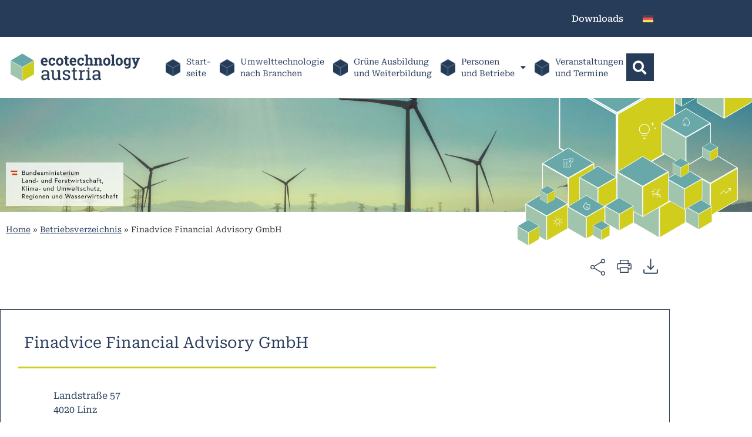

--- FILE ---
content_type: text/html; charset=UTF-8
request_url: https://www.ecotechnology.at/betriebsverzeichnis/finadvice-financial-advisory-gmbh/
body_size: 34484
content:
<!doctype html>
<html lang="de-DE">
<head><style>img.lazy{min-height:1px}</style><link href="https://www.ecotechnology.at/wp-content/plugins/w3-total-cache/pub/js/lazyload.min.js" as="script">
	<meta charset="UTF-8">
	<meta name="viewport" content="width=device-width, initial-scale=1">
	<link rel="profile" href="https://gmpg.org/xfn/11">
	<meta name='robots' content='index, follow, max-image-preview:large, max-snippet:-1, max-video-preview:-1' />

	<!-- This site is optimized with the Yoast SEO plugin v26.6 - https://yoast.com/wordpress/plugins/seo/ -->
	<title>Finadvice Financial Advisory GmbH - ecotechnology</title>
	<link rel="canonical" href="https://www.ecotechnology.at/betriebsverzeichnis/finadvice-financial-advisory-gmbh/" />
	<meta property="og:locale" content="de_DE" />
	<meta property="og:type" content="article" />
	<meta property="og:title" content="Finadvice Financial Advisory GmbH - ecotechnology" />
	<meta property="og:description" content="Mit Niederlassungen in Österreich, Deutschland, der Schweiz, Tschechien, Polen, Rumänien und Indien bietet Finadvice nationalen und internationalen Kunden kompetente Beratungsleistungen in den Bereichen Unternehmensnachfolge, Unternehmenskauf und ?verkauf sowie Finanzierungs- und Managementberatung." />
	<meta property="og:url" content="https://www.ecotechnology.at/betriebsverzeichnis/finadvice-financial-advisory-gmbh/" />
	<meta property="og:site_name" content="ecotechnology" />
	<meta property="article:modified_time" content="2023-07-10T11:40:45+00:00" />
	<meta name="twitter:card" content="summary_large_image" />
	<script type="application/ld+json" class="yoast-schema-graph">{"@context":"https://schema.org","@graph":[{"@type":"WebPage","@id":"https://www.ecotechnology.at/betriebsverzeichnis/finadvice-financial-advisory-gmbh/","url":"https://www.ecotechnology.at/betriebsverzeichnis/finadvice-financial-advisory-gmbh/","name":"Finadvice Financial Advisory GmbH - ecotechnology","isPartOf":{"@id":"https://www.ecotechnology.at/#website"},"datePublished":"2023-07-08T20:35:55+00:00","dateModified":"2023-07-10T11:40:45+00:00","breadcrumb":{"@id":"https://www.ecotechnology.at/betriebsverzeichnis/finadvice-financial-advisory-gmbh/#breadcrumb"},"inLanguage":"de","potentialAction":[{"@type":"ReadAction","target":["https://www.ecotechnology.at/betriebsverzeichnis/finadvice-financial-advisory-gmbh/"]}]},{"@type":"BreadcrumbList","@id":"https://www.ecotechnology.at/betriebsverzeichnis/finadvice-financial-advisory-gmbh/#breadcrumb","itemListElement":[{"@type":"ListItem","position":1,"name":"Home","item":"https://www.ecotechnology.at/"},{"@type":"ListItem","position":2,"name":"Betriebsverzeichnis","item":"https://www.ecotechnology.at/betriebsverzeichnis/"},{"@type":"ListItem","position":3,"name":"Finadvice Financial Advisory GmbH"}]},{"@type":"WebSite","@id":"https://www.ecotechnology.at/#website","url":"https://www.ecotechnology.at/","name":"ecotechnology","description":"","publisher":{"@id":"https://www.ecotechnology.at/#organization"},"potentialAction":[{"@type":"SearchAction","target":{"@type":"EntryPoint","urlTemplate":"https://www.ecotechnology.at/?s={search_term_string}"},"query-input":{"@type":"PropertyValueSpecification","valueRequired":true,"valueName":"search_term_string"}}],"inLanguage":"de"},{"@type":"Organization","@id":"https://www.ecotechnology.at/#organization","name":"ecotechnology","url":"https://www.ecotechnology.at/","logo":{"@type":"ImageObject","inLanguage":"de","@id":"https://www.ecotechnology.at/#/schema/logo/image/","url":"https://www.ecotechnology.at/wp-content/uploads/2023/04/ecolinks_logo_0.png","contentUrl":"https://www.ecotechnology.at/wp-content/uploads/2023/04/ecolinks_logo_0.png","width":336,"height":128,"caption":"ecotechnology"},"image":{"@id":"https://www.ecotechnology.at/#/schema/logo/image/"}}]}</script>
	<!-- / Yoast SEO plugin. -->


<link rel="alternate" type="application/rss+xml" title="ecotechnology &raquo; Feed" href="https://www.ecotechnology.at/feed/" />
<link rel="alternate" type="application/rss+xml" title="ecotechnology &raquo; Kommentar-Feed" href="https://www.ecotechnology.at/comments/feed/" />
<link rel="alternate" title="oEmbed (JSON)" type="application/json+oembed" href="https://www.ecotechnology.at/wp-json/oembed/1.0/embed?url=https%3A%2F%2Fwww.ecotechnology.at%2Fbetriebsverzeichnis%2Ffinadvice-financial-advisory-gmbh%2F" />
<link rel="alternate" title="oEmbed (XML)" type="text/xml+oembed" href="https://www.ecotechnology.at/wp-json/oembed/1.0/embed?url=https%3A%2F%2Fwww.ecotechnology.at%2Fbetriebsverzeichnis%2Ffinadvice-financial-advisory-gmbh%2F&#038;format=xml" />
<style id='wp-img-auto-sizes-contain-inline-css' type='text/css'>
img:is([sizes=auto i],[sizes^="auto," i]){contain-intrinsic-size:3000px 1500px}
/*# sourceURL=wp-img-auto-sizes-contain-inline-css */
</style>
<link rel='stylesheet' id='ausbildung-style-css' href='https://www.ecotechnology.at/wp-content/plugins/e4a-shortcodes/ausbildung/templates/style.css?ver=1.0.0' type='text/css' media='all' />
<style id='wp-emoji-styles-inline-css' type='text/css'>

	img.wp-smiley, img.emoji {
		display: inline !important;
		border: none !important;
		box-shadow: none !important;
		height: 1em !important;
		width: 1em !important;
		margin: 0 0.07em !important;
		vertical-align: -0.1em !important;
		background: none !important;
		padding: 0 !important;
	}
/*# sourceURL=wp-emoji-styles-inline-css */
</style>
<link rel='stylesheet' id='wp-block-library-css' href='https://www.ecotechnology.at/wp-includes/css/dist/block-library/style.min.css?ver=410aa858e8f7cb063d1c896e2de5042c' type='text/css' media='all' />
<style id='safe-svg-svg-icon-style-inline-css' type='text/css'>
.safe-svg-cover{text-align:center}.safe-svg-cover .safe-svg-inside{display:inline-block;max-width:100%}.safe-svg-cover svg{fill:currentColor;height:100%;max-height:100%;max-width:100%;width:100%}

/*# sourceURL=https://www.ecotechnology.at/wp-content/plugins/safe-svg/dist/safe-svg-block-frontend.css */
</style>
<link rel='stylesheet' id='search-filter-flatpickr-css' href='https://www.ecotechnology.at/wp-content/plugins/search-filter/assets/css/vendor/flatpickr.min.css?ver=3.1.6' type='text/css' media='all' />
<link rel='stylesheet' id='search-filter-css' href='https://www.ecotechnology.at/wp-content/plugins/search-filter-pro/assets/css/frontend/frontend.css?ver=3.1.6' type='text/css' media='all' />
<style id='global-styles-inline-css' type='text/css'>
:root{--wp--preset--aspect-ratio--square: 1;--wp--preset--aspect-ratio--4-3: 4/3;--wp--preset--aspect-ratio--3-4: 3/4;--wp--preset--aspect-ratio--3-2: 3/2;--wp--preset--aspect-ratio--2-3: 2/3;--wp--preset--aspect-ratio--16-9: 16/9;--wp--preset--aspect-ratio--9-16: 9/16;--wp--preset--color--black: #000000;--wp--preset--color--cyan-bluish-gray: #abb8c3;--wp--preset--color--white: #ffffff;--wp--preset--color--pale-pink: #f78da7;--wp--preset--color--vivid-red: #cf2e2e;--wp--preset--color--luminous-vivid-orange: #ff6900;--wp--preset--color--luminous-vivid-amber: #fcb900;--wp--preset--color--light-green-cyan: #7bdcb5;--wp--preset--color--vivid-green-cyan: #00d084;--wp--preset--color--pale-cyan-blue: #8ed1fc;--wp--preset--color--vivid-cyan-blue: #0693e3;--wp--preset--color--vivid-purple: #9b51e0;--wp--preset--gradient--vivid-cyan-blue-to-vivid-purple: linear-gradient(135deg,rgb(6,147,227) 0%,rgb(155,81,224) 100%);--wp--preset--gradient--light-green-cyan-to-vivid-green-cyan: linear-gradient(135deg,rgb(122,220,180) 0%,rgb(0,208,130) 100%);--wp--preset--gradient--luminous-vivid-amber-to-luminous-vivid-orange: linear-gradient(135deg,rgb(252,185,0) 0%,rgb(255,105,0) 100%);--wp--preset--gradient--luminous-vivid-orange-to-vivid-red: linear-gradient(135deg,rgb(255,105,0) 0%,rgb(207,46,46) 100%);--wp--preset--gradient--very-light-gray-to-cyan-bluish-gray: linear-gradient(135deg,rgb(238,238,238) 0%,rgb(169,184,195) 100%);--wp--preset--gradient--cool-to-warm-spectrum: linear-gradient(135deg,rgb(74,234,220) 0%,rgb(151,120,209) 20%,rgb(207,42,186) 40%,rgb(238,44,130) 60%,rgb(251,105,98) 80%,rgb(254,248,76) 100%);--wp--preset--gradient--blush-light-purple: linear-gradient(135deg,rgb(255,206,236) 0%,rgb(152,150,240) 100%);--wp--preset--gradient--blush-bordeaux: linear-gradient(135deg,rgb(254,205,165) 0%,rgb(254,45,45) 50%,rgb(107,0,62) 100%);--wp--preset--gradient--luminous-dusk: linear-gradient(135deg,rgb(255,203,112) 0%,rgb(199,81,192) 50%,rgb(65,88,208) 100%);--wp--preset--gradient--pale-ocean: linear-gradient(135deg,rgb(255,245,203) 0%,rgb(182,227,212) 50%,rgb(51,167,181) 100%);--wp--preset--gradient--electric-grass: linear-gradient(135deg,rgb(202,248,128) 0%,rgb(113,206,126) 100%);--wp--preset--gradient--midnight: linear-gradient(135deg,rgb(2,3,129) 0%,rgb(40,116,252) 100%);--wp--preset--font-size--small: 13px;--wp--preset--font-size--medium: 20px;--wp--preset--font-size--large: 36px;--wp--preset--font-size--x-large: 42px;--wp--preset--spacing--20: 0.44rem;--wp--preset--spacing--30: 0.67rem;--wp--preset--spacing--40: 1rem;--wp--preset--spacing--50: 1.5rem;--wp--preset--spacing--60: 2.25rem;--wp--preset--spacing--70: 3.38rem;--wp--preset--spacing--80: 5.06rem;--wp--preset--shadow--natural: 6px 6px 9px rgba(0, 0, 0, 0.2);--wp--preset--shadow--deep: 12px 12px 50px rgba(0, 0, 0, 0.4);--wp--preset--shadow--sharp: 6px 6px 0px rgba(0, 0, 0, 0.2);--wp--preset--shadow--outlined: 6px 6px 0px -3px rgb(255, 255, 255), 6px 6px rgb(0, 0, 0);--wp--preset--shadow--crisp: 6px 6px 0px rgb(0, 0, 0);}:root { --wp--style--global--content-size: 800px;--wp--style--global--wide-size: 1200px; }:where(body) { margin: 0; }.wp-site-blocks > .alignleft { float: left; margin-right: 2em; }.wp-site-blocks > .alignright { float: right; margin-left: 2em; }.wp-site-blocks > .aligncenter { justify-content: center; margin-left: auto; margin-right: auto; }:where(.wp-site-blocks) > * { margin-block-start: 24px; margin-block-end: 0; }:where(.wp-site-blocks) > :first-child { margin-block-start: 0; }:where(.wp-site-blocks) > :last-child { margin-block-end: 0; }:root { --wp--style--block-gap: 24px; }:root :where(.is-layout-flow) > :first-child{margin-block-start: 0;}:root :where(.is-layout-flow) > :last-child{margin-block-end: 0;}:root :where(.is-layout-flow) > *{margin-block-start: 24px;margin-block-end: 0;}:root :where(.is-layout-constrained) > :first-child{margin-block-start: 0;}:root :where(.is-layout-constrained) > :last-child{margin-block-end: 0;}:root :where(.is-layout-constrained) > *{margin-block-start: 24px;margin-block-end: 0;}:root :where(.is-layout-flex){gap: 24px;}:root :where(.is-layout-grid){gap: 24px;}.is-layout-flow > .alignleft{float: left;margin-inline-start: 0;margin-inline-end: 2em;}.is-layout-flow > .alignright{float: right;margin-inline-start: 2em;margin-inline-end: 0;}.is-layout-flow > .aligncenter{margin-left: auto !important;margin-right: auto !important;}.is-layout-constrained > .alignleft{float: left;margin-inline-start: 0;margin-inline-end: 2em;}.is-layout-constrained > .alignright{float: right;margin-inline-start: 2em;margin-inline-end: 0;}.is-layout-constrained > .aligncenter{margin-left: auto !important;margin-right: auto !important;}.is-layout-constrained > :where(:not(.alignleft):not(.alignright):not(.alignfull)){max-width: var(--wp--style--global--content-size);margin-left: auto !important;margin-right: auto !important;}.is-layout-constrained > .alignwide{max-width: var(--wp--style--global--wide-size);}body .is-layout-flex{display: flex;}.is-layout-flex{flex-wrap: wrap;align-items: center;}.is-layout-flex > :is(*, div){margin: 0;}body .is-layout-grid{display: grid;}.is-layout-grid > :is(*, div){margin: 0;}body{padding-top: 0px;padding-right: 0px;padding-bottom: 0px;padding-left: 0px;}a:where(:not(.wp-element-button)){text-decoration: underline;}:root :where(.wp-element-button, .wp-block-button__link){background-color: #32373c;border-width: 0;color: #fff;font-family: inherit;font-size: inherit;font-style: inherit;font-weight: inherit;letter-spacing: inherit;line-height: inherit;padding-top: calc(0.667em + 2px);padding-right: calc(1.333em + 2px);padding-bottom: calc(0.667em + 2px);padding-left: calc(1.333em + 2px);text-decoration: none;text-transform: inherit;}.has-black-color{color: var(--wp--preset--color--black) !important;}.has-cyan-bluish-gray-color{color: var(--wp--preset--color--cyan-bluish-gray) !important;}.has-white-color{color: var(--wp--preset--color--white) !important;}.has-pale-pink-color{color: var(--wp--preset--color--pale-pink) !important;}.has-vivid-red-color{color: var(--wp--preset--color--vivid-red) !important;}.has-luminous-vivid-orange-color{color: var(--wp--preset--color--luminous-vivid-orange) !important;}.has-luminous-vivid-amber-color{color: var(--wp--preset--color--luminous-vivid-amber) !important;}.has-light-green-cyan-color{color: var(--wp--preset--color--light-green-cyan) !important;}.has-vivid-green-cyan-color{color: var(--wp--preset--color--vivid-green-cyan) !important;}.has-pale-cyan-blue-color{color: var(--wp--preset--color--pale-cyan-blue) !important;}.has-vivid-cyan-blue-color{color: var(--wp--preset--color--vivid-cyan-blue) !important;}.has-vivid-purple-color{color: var(--wp--preset--color--vivid-purple) !important;}.has-black-background-color{background-color: var(--wp--preset--color--black) !important;}.has-cyan-bluish-gray-background-color{background-color: var(--wp--preset--color--cyan-bluish-gray) !important;}.has-white-background-color{background-color: var(--wp--preset--color--white) !important;}.has-pale-pink-background-color{background-color: var(--wp--preset--color--pale-pink) !important;}.has-vivid-red-background-color{background-color: var(--wp--preset--color--vivid-red) !important;}.has-luminous-vivid-orange-background-color{background-color: var(--wp--preset--color--luminous-vivid-orange) !important;}.has-luminous-vivid-amber-background-color{background-color: var(--wp--preset--color--luminous-vivid-amber) !important;}.has-light-green-cyan-background-color{background-color: var(--wp--preset--color--light-green-cyan) !important;}.has-vivid-green-cyan-background-color{background-color: var(--wp--preset--color--vivid-green-cyan) !important;}.has-pale-cyan-blue-background-color{background-color: var(--wp--preset--color--pale-cyan-blue) !important;}.has-vivid-cyan-blue-background-color{background-color: var(--wp--preset--color--vivid-cyan-blue) !important;}.has-vivid-purple-background-color{background-color: var(--wp--preset--color--vivid-purple) !important;}.has-black-border-color{border-color: var(--wp--preset--color--black) !important;}.has-cyan-bluish-gray-border-color{border-color: var(--wp--preset--color--cyan-bluish-gray) !important;}.has-white-border-color{border-color: var(--wp--preset--color--white) !important;}.has-pale-pink-border-color{border-color: var(--wp--preset--color--pale-pink) !important;}.has-vivid-red-border-color{border-color: var(--wp--preset--color--vivid-red) !important;}.has-luminous-vivid-orange-border-color{border-color: var(--wp--preset--color--luminous-vivid-orange) !important;}.has-luminous-vivid-amber-border-color{border-color: var(--wp--preset--color--luminous-vivid-amber) !important;}.has-light-green-cyan-border-color{border-color: var(--wp--preset--color--light-green-cyan) !important;}.has-vivid-green-cyan-border-color{border-color: var(--wp--preset--color--vivid-green-cyan) !important;}.has-pale-cyan-blue-border-color{border-color: var(--wp--preset--color--pale-cyan-blue) !important;}.has-vivid-cyan-blue-border-color{border-color: var(--wp--preset--color--vivid-cyan-blue) !important;}.has-vivid-purple-border-color{border-color: var(--wp--preset--color--vivid-purple) !important;}.has-vivid-cyan-blue-to-vivid-purple-gradient-background{background: var(--wp--preset--gradient--vivid-cyan-blue-to-vivid-purple) !important;}.has-light-green-cyan-to-vivid-green-cyan-gradient-background{background: var(--wp--preset--gradient--light-green-cyan-to-vivid-green-cyan) !important;}.has-luminous-vivid-amber-to-luminous-vivid-orange-gradient-background{background: var(--wp--preset--gradient--luminous-vivid-amber-to-luminous-vivid-orange) !important;}.has-luminous-vivid-orange-to-vivid-red-gradient-background{background: var(--wp--preset--gradient--luminous-vivid-orange-to-vivid-red) !important;}.has-very-light-gray-to-cyan-bluish-gray-gradient-background{background: var(--wp--preset--gradient--very-light-gray-to-cyan-bluish-gray) !important;}.has-cool-to-warm-spectrum-gradient-background{background: var(--wp--preset--gradient--cool-to-warm-spectrum) !important;}.has-blush-light-purple-gradient-background{background: var(--wp--preset--gradient--blush-light-purple) !important;}.has-blush-bordeaux-gradient-background{background: var(--wp--preset--gradient--blush-bordeaux) !important;}.has-luminous-dusk-gradient-background{background: var(--wp--preset--gradient--luminous-dusk) !important;}.has-pale-ocean-gradient-background{background: var(--wp--preset--gradient--pale-ocean) !important;}.has-electric-grass-gradient-background{background: var(--wp--preset--gradient--electric-grass) !important;}.has-midnight-gradient-background{background: var(--wp--preset--gradient--midnight) !important;}.has-small-font-size{font-size: var(--wp--preset--font-size--small) !important;}.has-medium-font-size{font-size: var(--wp--preset--font-size--medium) !important;}.has-large-font-size{font-size: var(--wp--preset--font-size--large) !important;}.has-x-large-font-size{font-size: var(--wp--preset--font-size--x-large) !important;}
:root :where(.wp-block-pullquote){font-size: 1.5em;line-height: 1.6;}
/*# sourceURL=global-styles-inline-css */
</style>
<link rel='stylesheet' id='fs-css-css' href='https://www.ecotechnology.at/wp-content/plugins/frontend-submission/css/main.css?ver=410aa858e8f7cb063d1c896e2de5042c' type='text/css' media='all' />
<link rel='stylesheet' id='fs-style-css-css' href='https://www.ecotechnology.at/wp-content/plugins/frontend-submission/css/style.css?ver=410aa858e8f7cb063d1c896e2de5042c' type='text/css' media='all' />
<link rel='stylesheet' id='wpa-css-css' href='https://www.ecotechnology.at/wp-content/plugins/honeypot/includes/css/wpa.css?ver=2.3.04' type='text/css' media='all' />
<link rel='stylesheet' id='user-registration-general-css' href='https://www.ecotechnology.at/wp-content/plugins/user-registration/assets/css/user-registration.css?ver=4.4.8' type='text/css' media='all' />
<link rel='stylesheet' id='wpml-legacy-horizontal-list-0-css' href='https://www.ecotechnology.at/wp-content/plugins/sitepress-multilingual-cms/templates/language-switchers/legacy-list-horizontal/style.min.css?ver=1' type='text/css' media='all' />
<link rel='stylesheet' id='eae-css-css' href='https://www.ecotechnology.at/wp-content/plugins/addon-elements-for-elementor-page-builder/assets/css/eae.min.css?ver=1.14.4' type='text/css' media='all' />
<link rel='stylesheet' id='eae-peel-css-css' href='https://www.ecotechnology.at/wp-content/plugins/addon-elements-for-elementor-page-builder/assets/lib/peel/peel.css?ver=1.14.4' type='text/css' media='all' />
<link rel='stylesheet' id='cms-navigation-style-base-css' href='https://www.ecotechnology.at/wp-content/plugins/wpml-cms-nav/res/css/cms-navigation-base.css?ver=1.5.6' type='text/css' media='screen' />
<link rel='stylesheet' id='cms-navigation-style-css' href='https://www.ecotechnology.at/wp-content/plugins/wpml-cms-nav/res/css/cms-navigation.css?ver=1.5.6' type='text/css' media='screen' />
<link rel='stylesheet' id='hello-elementor-css' href='https://www.ecotechnology.at/wp-content/themes/hello-theme-child-master/style.css?ver=3.4.5' type='text/css' media='all' />
<link rel='stylesheet' id='elementor-frontend-css' href='https://www.ecotechnology.at/wp-content/uploads/elementor/css/custom-frontend.min.css?ver=1769015159' type='text/css' media='all' />
<link rel='stylesheet' id='elementor-post-5-css' href='https://www.ecotechnology.at/wp-content/uploads/elementor/css/post-5.css?ver=1769015160' type='text/css' media='all' />
<link rel='stylesheet' id='wp-members-css' href='https://www.ecotechnology.at/wp-content/plugins/wp-members/assets/css/forms/generic-no-float.min.css?ver=3.5.5.1' type='text/css' media='all' />
<link rel='stylesheet' id='widget-image-css' href='https://www.ecotechnology.at/wp-content/plugins/elementor/assets/css/widget-image.min.css?ver=3.34.0' type='text/css' media='all' />
<link rel='stylesheet' id='widget-nav-menu-css' href='https://www.ecotechnology.at/wp-content/uploads/elementor/css/custom-pro-widget-nav-menu.min.css?ver=1769015159' type='text/css' media='all' />
<link rel='stylesheet' id='widget-search-form-css' href='https://www.ecotechnology.at/wp-content/plugins/elementor-pro/assets/css/widget-search-form.min.css?ver=3.34.0' type='text/css' media='all' />
<link rel='stylesheet' id='elementor-icons-shared-0-css' href='https://www.ecotechnology.at/wp-content/plugins/elementor/assets/lib/font-awesome/css/fontawesome.min.css?ver=5.15.3' type='text/css' media='all' />
<link rel='stylesheet' id='elementor-icons-fa-solid-css' href='https://www.ecotechnology.at/wp-content/plugins/elementor/assets/lib/font-awesome/css/solid.min.css?ver=5.15.3' type='text/css' media='all' />
<link rel='stylesheet' id='e-sticky-css' href='https://www.ecotechnology.at/wp-content/plugins/elementor-pro/assets/css/modules/sticky.min.css?ver=3.34.0' type='text/css' media='all' />
<link rel='stylesheet' id='widget-spacer-css' href='https://www.ecotechnology.at/wp-content/plugins/elementor/assets/css/widget-spacer.min.css?ver=3.34.0' type='text/css' media='all' />
<link rel='stylesheet' id='widget-breadcrumbs-css' href='https://www.ecotechnology.at/wp-content/plugins/elementor-pro/assets/css/widget-breadcrumbs.min.css?ver=3.34.0' type='text/css' media='all' />
<link rel='stylesheet' id='widget-heading-css' href='https://www.ecotechnology.at/wp-content/plugins/elementor/assets/css/widget-heading.min.css?ver=3.34.0' type='text/css' media='all' />
<link rel='stylesheet' id='widget-divider-css' href='https://www.ecotechnology.at/wp-content/plugins/elementor/assets/css/widget-divider.min.css?ver=3.34.0' type='text/css' media='all' />
<link rel='stylesheet' id='widget-icon-box-css' href='https://www.ecotechnology.at/wp-content/uploads/elementor/css/custom-widget-icon-box.min.css?ver=1769015159' type='text/css' media='all' />
<link rel='stylesheet' id='e-popup-css' href='https://www.ecotechnology.at/wp-content/plugins/elementor-pro/assets/css/conditionals/popup.min.css?ver=3.34.0' type='text/css' media='all' />
<link rel='stylesheet' id='elementor-icons-css' href='https://www.ecotechnology.at/wp-content/plugins/elementor/assets/lib/eicons/css/elementor-icons.min.css?ver=5.45.0' type='text/css' media='all' />
<link rel='stylesheet' id='elementor-post-209-css' href='https://www.ecotechnology.at/wp-content/uploads/elementor/css/post-209.css?ver=1769015160' type='text/css' media='all' />
<link rel='stylesheet' id='elementor-post-237-css' href='https://www.ecotechnology.at/wp-content/uploads/elementor/css/post-237.css?ver=1769015160' type='text/css' media='all' />
<link rel='stylesheet' id='elementor-post-21125-css' href='https://www.ecotechnology.at/wp-content/uploads/elementor/css/post-21125.css?ver=1769016413' type='text/css' media='all' />
<link rel='stylesheet' id='elementor-post-15133-css' href='https://www.ecotechnology.at/wp-content/uploads/elementor/css/post-15133.css?ver=1769015161' type='text/css' media='all' />
<link rel='stylesheet' id='graphina_chart-css-css' href='https://www.ecotechnology.at/wp-content/plugins/graphina-elementor-charts-and-graphs/assets/css/graphina-chart.css?ver=3.1.9' type='text/css' media='all' />
<link rel='stylesheet' id='newsletter-css' href='https://www.ecotechnology.at/wp-content/plugins/newsletter/style.css?ver=9.1.0' type='text/css' media='all' />
<link rel='stylesheet' id='searchandfilter-css' href='https://www.ecotechnology.at/wp-content/plugins/search-filter/includes/integrations/legacy//style.css?ver=1.0' type='text/css' media='all' />
<link rel='stylesheet' id='borlabs-cookie-custom-css' href='https://www.ecotechnology.at/wp-content/cache/borlabs-cookie/1/borlabs-cookie-1-de.css?ver=3.3.23-149' type='text/css' media='all' />
<link rel='stylesheet' id='search-filter-ugc-styles-css' href='https://www.ecotechnology.at/wp-content/uploads/search-filter/style.css?ver=73' type='text/css' media='all' />
<link rel='stylesheet' id='dashicons-css' href='https://www.ecotechnology.at/wp-includes/css/dashicons.min.css?ver=410aa858e8f7cb063d1c896e2de5042c' type='text/css' media='all' />
<link rel='stylesheet' id='acf-global-css' href='https://www.ecotechnology.at/wp-content/plugins/advanced-custom-fields/assets/build/css/acf-global.min.css?ver=6.7.0' type='text/css' media='all' />
<link rel='stylesheet' id='acf-input-css' href='https://www.ecotechnology.at/wp-content/plugins/advanced-custom-fields/assets/build/css/acf-input.min.css?ver=6.7.0' type='text/css' media='all' />
<link rel='stylesheet' id='select2-css' href='https://www.ecotechnology.at/wp-content/plugins/advanced-custom-fields/assets/inc/select2/4/select2.min.css?ver=4.0.13' type='text/css' media='all' />
<link rel='stylesheet' id='acf-datepicker-css' href='https://www.ecotechnology.at/wp-content/plugins/advanced-custom-fields/assets/inc/datepicker/jquery-ui.min.css?ver=1.11.4' type='text/css' media='all' />
<link rel='stylesheet' id='acf-timepicker-css' href='https://www.ecotechnology.at/wp-content/plugins/advanced-custom-fields/assets/inc/timepicker/jquery-ui-timepicker-addon.min.css?ver=1.6.1' type='text/css' media='all' />
<link rel='stylesheet' id='wp-color-picker-css' href='https://www.ecotechnology.at/wp-admin/css/color-picker.min.css?ver=410aa858e8f7cb063d1c896e2de5042c' type='text/css' media='all' />
<link rel='stylesheet' id='acf-input-column-css-css' href='https://www.ecotechnology.at/wp-content/plugins/acf-columns/assets/css/acf-column.css?ver=1.2.1' type='text/css' media='all' />
<link rel='stylesheet' id='ecs-styles-css' href='https://www.ecotechnology.at/wp-content/plugins/ele-custom-skin/assets/css/ecs-style.css?ver=3.1.9' type='text/css' media='all' />
<link rel='stylesheet' id='elementor-post-820-css' href='https://www.ecotechnology.at/wp-content/uploads/elementor/css/post-820.css?ver=1704900055' type='text/css' media='all' />
<link rel='stylesheet' id='elementor-post-889-css' href='https://www.ecotechnology.at/wp-content/uploads/elementor/css/post-889.css?ver=1693938234' type='text/css' media='all' />
<link rel='stylesheet' id='elementor-post-2777-css' href='https://www.ecotechnology.at/wp-content/uploads/elementor/css/post-2777.css?ver=1693938132' type='text/css' media='all' />
<link rel='stylesheet' id='elementor-post-4464-css' href='https://www.ecotechnology.at/wp-content/uploads/elementor/css/post-4464.css?ver=1694002913' type='text/css' media='all' />
<link rel='stylesheet' id='elementor-post-4646-css' href='https://www.ecotechnology.at/wp-content/uploads/elementor/css/post-4646.css?ver=1693934149' type='text/css' media='all' />
<link rel='stylesheet' id='elementor-post-4663-css' href='https://www.ecotechnology.at/wp-content/uploads/elementor/css/post-4663.css?ver=1692278161' type='text/css' media='all' />
<link rel='stylesheet' id='elementor-post-4895-css' href='https://www.ecotechnology.at/wp-content/uploads/elementor/css/post-4895.css?ver=1693933875' type='text/css' media='all' />
<link rel='stylesheet' id='elementor-post-7519-css' href='https://www.ecotechnology.at/wp-content/uploads/elementor/css/post-7519.css?ver=1693938154' type='text/css' media='all' />
<link rel='stylesheet' id='elementor-post-7625-css' href='https://www.ecotechnology.at/wp-content/uploads/elementor/css/post-7625.css?ver=1692276769' type='text/css' media='all' />
<link rel='stylesheet' id='elementor-post-7691-css' href='https://www.ecotechnology.at/wp-content/uploads/elementor/css/post-7691.css?ver=1690115699' type='text/css' media='all' />
<link rel='stylesheet' id='elementor-post-8021-css' href='https://www.ecotechnology.at/wp-content/uploads/elementor/css/post-8021.css?ver=1693934225' type='text/css' media='all' />
<link rel='stylesheet' id='elementor-post-8030-css' href='https://www.ecotechnology.at/wp-content/uploads/elementor/css/post-8030.css?ver=1692277733' type='text/css' media='all' />
<link rel='stylesheet' id='elementor-post-8138-css' href='https://www.ecotechnology.at/wp-content/uploads/elementor/css/post-8138.css?ver=1693934257' type='text/css' media='all' />
<link rel='stylesheet' id='elementor-post-10333-css' href='https://www.ecotechnology.at/wp-content/uploads/elementor/css/post-10333.css?ver=1707740579' type='text/css' media='all' />
<link rel='stylesheet' id='elementor-post-15210-css' href='https://www.ecotechnology.at/wp-content/uploads/elementor/css/post-15210.css?ver=1694003125' type='text/css' media='all' />
<link rel='stylesheet' id='elementor-post-15211-css' href='https://www.ecotechnology.at/wp-content/uploads/elementor/css/post-15211.css?ver=1694003220' type='text/css' media='all' />
<link rel='stylesheet' id='elementor-post-15212-css' href='https://www.ecotechnology.at/wp-content/uploads/elementor/css/post-15212.css?ver=1692280915' type='text/css' media='all' />
<link rel='stylesheet' id='elementor-post-15215-css' href='https://www.ecotechnology.at/wp-content/uploads/elementor/css/post-15215.css?ver=1694000229' type='text/css' media='all' />
<link rel='stylesheet' id='elementor-post-15217-css' href='https://www.ecotechnology.at/wp-content/uploads/elementor/css/post-15217.css?ver=1694002698' type='text/css' media='all' />
<link rel='stylesheet' id='elementor-post-15243-css' href='https://www.ecotechnology.at/wp-content/uploads/elementor/css/post-15243.css?ver=1694006508' type='text/css' media='all' />
<link rel='stylesheet' id='elementor-post-15662-css' href='https://www.ecotechnology.at/wp-content/uploads/elementor/css/post-15662.css?ver=1694102258' type='text/css' media='all' />
<link rel='stylesheet' id='elementor-post-19586-css' href='https://www.ecotechnology.at/wp-content/uploads/elementor/css/post-19586.css?ver=1692281379' type='text/css' media='all' />
<link rel='stylesheet' id='elementor-post-19975-css' href='https://www.ecotechnology.at/wp-content/uploads/elementor/css/post-19975.css?ver=1694003026' type='text/css' media='all' />
<link rel='stylesheet' id='elementor-post-21106-css' href='https://www.ecotechnology.at/wp-content/uploads/elementor/css/post-21106.css?ver=1691712357' type='text/css' media='all' />
<link rel='stylesheet' id='elementor-post-25045-css' href='https://www.ecotechnology.at/wp-content/uploads/elementor/css/post-25045.css?ver=1726240938' type='text/css' media='all' />
<link rel='stylesheet' id='elementor-post-26463-css' href='https://www.ecotechnology.at/wp-content/uploads/elementor/css/post-26463.css?ver=1744313716' type='text/css' media='all' />
<link rel='stylesheet' id='elementor-post-27489-css' href='https://www.ecotechnology.at/wp-content/uploads/elementor/css/post-27489.css?ver=1761839494' type='text/css' media='all' />
<script type="text/javascript">
		if ( ! Object.hasOwn( window, 'searchAndFilter' ) ) {
			window.searchAndFilter = {};
		}
		</script><script id="wpml-cookie-js-extra">
var wpml_cookies = {"wp-wpml_current_language":{"value":"de","expires":1,"path":"/"}};
var wpml_cookies = {"wp-wpml_current_language":{"value":"de","expires":1,"path":"/"}};
//# sourceURL=wpml-cookie-js-extra
</script>
<script src="https://www.ecotechnology.at/wp-content/plugins/sitepress-multilingual-cms/res/js/cookies/language-cookie.js?ver=486900" id="wpml-cookie-js" defer data-wp-strategy="defer"></script>
<script src="https://www.ecotechnology.at/wp-content/plugins/frontend-submission/js/script.js?ver=410aa858e8f7cb063d1c896e2de5042c" id="fs-jss-js"></script>
<script src="https://www.ecotechnology.at/wp-includes/js/jquery/jquery.min.js?ver=3.7.1" id="jquery-core-js"></script>
<script src="https://www.ecotechnology.at/wp-includes/js/jquery/jquery-migrate.min.js?ver=3.4.1" id="jquery-migrate-js"></script>
<script src="https://www.ecotechnology.at/wp-content/plugins/addon-elements-for-elementor-page-builder/assets/js/iconHelper.js?ver=1.0" id="eae-iconHelper-js"></script>
<script src="https://www.ecotechnology.at/wp-includes/js/jquery/ui/core.min.js?ver=1.13.3" id="jquery-ui-core-js"></script>
<script data-no-optimize="1" data-no-minify="1" data-cfasync="false" src="https://www.ecotechnology.at/wp-content/cache/borlabs-cookie/1/borlabs-cookie-config-de.json.js?ver=3.3.23-150" id="borlabs-cookie-config-js"></script>
<script src="https://www.ecotechnology.at/wp-content/plugins/search-filter/assets/js/vendor/flatpickr.min.js?ver=3.1.6" id="search-filter-flatpickr-js"></script>
<script id="search-filter-js-before">
window.searchAndFilter.frontend = {"fields":{},"queries":{},"library":{"fields":{},"components":{}},"restNonce":"54bd840b3c","homeUrl":"https:\/\/www.ecotechnology.at","isPro":true,"suggestionsNonce":"331a309daa"};
//# sourceURL=search-filter-js-before
</script>
<script src="https://www.ecotechnology.at/wp-content/plugins/search-filter-pro/assets/js/frontend/frontend.js?ver=3.1.6" id="search-filter-js"></script>
<script src="https://www.ecotechnology.at/wp-includes/js/jquery/ui/mouse.min.js?ver=1.13.3" id="jquery-ui-mouse-js"></script>
<script src="https://www.ecotechnology.at/wp-includes/js/jquery/ui/sortable.min.js?ver=1.13.3" id="jquery-ui-sortable-js"></script>
<script src="https://www.ecotechnology.at/wp-includes/js/jquery/ui/resizable.min.js?ver=1.13.3" id="jquery-ui-resizable-js"></script>
<script id="acf-js-extra">
var acfL10n = {"Are you sure?":"Bist du dir sicher?","Yes":"Ja","No":"Nein","Remove":"Entfernen","Cancel":"Abbrechen","Close modal":"Modal schlie\u00dfen","The changes you made will be lost if you navigate away from this page":"Deine \u00c4nderungen werden verlorengehen, wenn du diese Seite verl\u00e4sst","Validation successful":"Die \u00dcberpr\u00fcfung war erfolgreich","Validation failed":"Die \u00dcberpr\u00fcfung ist fehlgeschlagen","1 field requires attention":"1 Feld erfordert Aufmerksamkeit","%d fields require attention":"%d Felder erfordern Aufmerksamkeit","Edit field group":"Feldgruppe bearbeiten","Select Image":"Bild ausw\u00e4hlen","Edit Image":"Bild bearbeiten","Update Image":"Bild aktualisieren","All images":"Alle Bilder","Select File":"Datei ausw\u00e4hlen","Edit File":"Datei bearbeiten","Update File":"Datei aktualisieren","Maximum values reached ( {max} values )":"Die maximal m\u00f6glichen Werte wurden erreicht ({max} Werte)","Loading":"Wird geladen","No matches found":"Keine \u00dcbereinstimmung gefunden","Sorry, this browser does not support geolocation":"Dieser Browser unterst\u00fctzt leider keine Standortbestimmung","Select.verb":"Ausw\u00e4hlen","Edit.verb":"Bearbeiten","Update.verb":"Aktualisieren","Uploaded to this post":"Zu diesem Beitrag hochgeladen","Expand Details":"Details einblenden","Collapse Details":"Details ausblenden","Restricted":"Eingeschr\u00e4nkt"};
//# sourceURL=acf-js-extra
</script>
<script src="https://www.ecotechnology.at/wp-content/plugins/advanced-custom-fields/assets/build/js/acf.min.js?ver=6.7.0" id="acf-js"></script>
<script src="https://www.ecotechnology.at/wp-includes/js/dist/dom-ready.min.js?ver=f77871ff7694fffea381" id="wp-dom-ready-js"></script>
<script src="https://www.ecotechnology.at/wp-includes/js/dist/hooks.min.js?ver=dd5603f07f9220ed27f1" id="wp-hooks-js"></script>
<script src="https://www.ecotechnology.at/wp-includes/js/dist/i18n.min.js?ver=c26c3dc7bed366793375" id="wp-i18n-js"></script>
<script id="wp-i18n-js-after">
wp.i18n.setLocaleData( { 'text direction\u0004ltr': [ 'ltr' ] } );
//# sourceURL=wp-i18n-js-after
</script>
<script id="wp-a11y-js-translations">
( function( domain, translations ) {
	var localeData = translations.locale_data[ domain ] || translations.locale_data.messages;
	localeData[""].domain = domain;
	wp.i18n.setLocaleData( localeData, domain );
} )( "default", {"translation-revision-date":"2025-12-03 18:37:16+0000","generator":"GlotPress\/4.0.3","domain":"messages","locale_data":{"messages":{"":{"domain":"messages","plural-forms":"nplurals=2; plural=n != 1;","lang":"de"},"Notifications":["Benachrichtigungen"]}},"comment":{"reference":"wp-includes\/js\/dist\/a11y.js"}} );
//# sourceURL=wp-a11y-js-translations
</script>
<script src="https://www.ecotechnology.at/wp-includes/js/dist/a11y.min.js?ver=cb460b4676c94bd228ed" id="wp-a11y-js"></script>
<script src="https://www.ecotechnology.at/wp-content/plugins/advanced-custom-fields/assets/build/js/acf-input.min.js?ver=6.7.0" id="acf-input-js"></script>
<script src="https://www.ecotechnology.at/wp-content/plugins/advanced-custom-fields/assets/inc/select2/4/select2.full.min.js?ver=4.0.13" id="select2-js"></script>
<script src="https://www.ecotechnology.at/wp-includes/js/jquery/ui/datepicker.min.js?ver=1.13.3" id="jquery-ui-datepicker-js"></script>
<script id="jquery-ui-datepicker-js-after">
jQuery(function(jQuery){jQuery.datepicker.setDefaults({"closeText":"Schlie\u00dfen","currentText":"Heute","monthNames":["Januar","Februar","M\u00e4rz","April","Mai","Juni","Juli","August","September","Oktober","November","Dezember"],"monthNamesShort":["Jan.","Feb.","M\u00e4rz","Apr.","Mai","Juni","Juli","Aug.","Sep.","Okt.","Nov.","Dez."],"nextText":"Weiter","prevText":"Zur\u00fcck","dayNames":["Sonntag","Montag","Dienstag","Mittwoch","Donnerstag","Freitag","Samstag"],"dayNamesShort":["So.","Mo.","Di.","Mi.","Do.","Fr.","Sa."],"dayNamesMin":["S","M","D","M","D","F","S"],"dateFormat":"d. MM yy","firstDay":1,"isRTL":false});});
//# sourceURL=jquery-ui-datepicker-js-after
</script>
<script src="https://www.ecotechnology.at/wp-content/plugins/advanced-custom-fields/assets/inc/timepicker/jquery-ui-timepicker-addon.min.js?ver=1.6.1" id="acf-timepicker-js"></script>
<script src="https://www.ecotechnology.at/wp-includes/js/jquery/ui/draggable.min.js?ver=1.13.3" id="jquery-ui-draggable-js"></script>
<script src="https://www.ecotechnology.at/wp-includes/js/jquery/ui/slider.min.js?ver=1.13.3" id="jquery-ui-slider-js"></script>
<script src="https://www.ecotechnology.at/wp-includes/js/jquery/jquery.ui.touch-punch.js?ver=0.2.2" id="jquery-touch-punch-js"></script>
<script src="https://www.ecotechnology.at/wp-admin/js/iris.min.js?ver=1.0.7" id="iris-js"></script>
<script id="wp-color-picker-js-translations">
( function( domain, translations ) {
	var localeData = translations.locale_data[ domain ] || translations.locale_data.messages;
	localeData[""].domain = domain;
	wp.i18n.setLocaleData( localeData, domain );
} )( "default", {"translation-revision-date":"2025-11-25 02:57:16+0000","generator":"GlotPress\/4.0.3","domain":"messages","locale_data":{"messages":{"":{"domain":"messages","plural-forms":"nplurals=2; plural=n != 1;","lang":"de"},"Clear color":["Farbe l\u00f6schen"],"Select default color":["Standardfarbe ausw\u00e4hlen"],"Select Color":["Farbe ausw\u00e4hlen"],"Color value":["Farbwert"],"Clear":["Leeren"],"Default":["Standard"]}},"comment":{"reference":"wp-admin\/js\/color-picker.js"}} );
//# sourceURL=wp-color-picker-js-translations
</script>
<script src="https://www.ecotechnology.at/wp-admin/js/color-picker.min.js?ver=410aa858e8f7cb063d1c896e2de5042c" id="wp-color-picker-js"></script>
<script src="https://www.ecotechnology.at/wp-content/plugins/advanced-custom-fields/assets/inc/color-picker-alpha/wp-color-picker-alpha.js?ver=3.0.0" id="acf-color-picker-alpha-js"></script>
<script src="https://www.ecotechnology.at/wp-content/plugins/acf-columns/assets/js/acf-column-5.7.js?ver=1.2.1" id="acf-input-column-js-js"></script>
<script id="ecs_ajax_load-js-extra">
var ecs_ajax_params = {"ajaxurl":"https://www.ecotechnology.at/wp-admin/admin-ajax.php","posts":"{\"page\":0,\"post_type\":\"betriebsverzeichnis\",\"error\":\"\",\"m\":\"\",\"p\":6741,\"post_parent\":\"\",\"subpost\":\"\",\"subpost_id\":\"\",\"attachment\":\"\",\"attachment_id\":0,\"pagename\":\"\",\"page_id\":\"\",\"second\":\"\",\"minute\":\"\",\"hour\":\"\",\"day\":0,\"monthnum\":0,\"year\":0,\"w\":0,\"category_name\":\"\",\"tag\":\"\",\"cat\":\"\",\"tag_id\":\"\",\"author\":\"\",\"author_name\":\"\",\"feed\":\"\",\"tb\":\"\",\"paged\":0,\"meta_key\":\"\",\"meta_value\":\"\",\"preview\":\"\",\"s\":\"\",\"sentence\":\"\",\"title\":\"\",\"fields\":\"all\",\"menu_order\":\"\",\"embed\":\"\",\"category__in\":[],\"category__not_in\":[],\"category__and\":[],\"post__in\":[],\"post__not_in\":[],\"post_name__in\":[],\"tag__in\":[],\"tag__not_in\":[],\"tag__and\":[],\"tag_slug__in\":[],\"tag_slug__and\":[],\"post_parent__in\":[],\"post_parent__not_in\":[],\"author__in\":[],\"author__not_in\":[],\"search_columns\":[],\"name\":\"finadvice-financial-advisory-gmbh\",\"ignore_sticky_posts\":false,\"suppress_filters\":false,\"cache_results\":true,\"update_post_term_cache\":true,\"update_menu_item_cache\":false,\"lazy_load_term_meta\":true,\"update_post_meta_cache\":true,\"posts_per_page\":12,\"nopaging\":false,\"comments_per_page\":\"50\",\"no_found_rows\":false,\"order\":\"DESC\",\"betriebsverzeichnis\":\"finadvice-financial-advisory-gmbh\"}"};
//# sourceURL=ecs_ajax_load-js-extra
</script>
<script src="https://www.ecotechnology.at/wp-content/plugins/ele-custom-skin/assets/js/ecs_ajax_pagination.js?ver=3.1.9" id="ecs_ajax_load-js"></script>
<script src="https://www.ecotechnology.at/wp-content/plugins/ele-custom-skin/assets/js/ecs.js?ver=3.1.9" id="ecs-script-js"></script>
<link rel="https://api.w.org/" href="https://www.ecotechnology.at/wp-json/" /><link rel="alternate" title="JSON" type="application/json" href="https://www.ecotechnology.at/wp-json/wp/v2/betriebsverzeichnis/6741" /><link rel="EditURI" type="application/rsd+xml" title="RSD" href="https://www.ecotechnology.at/xmlrpc.php?rsd" />

<link rel='shortlink' href='https://www.ecotechnology.at/?p=6741' />
<meta name="generator" content="WPML ver:4.8.6 stt:1,3;" />
<!-- Analytics by WP Statistics - https://wp-statistics.com -->
<meta name="generator" content="Elementor 3.34.0; features: additional_custom_breakpoints; settings: css_print_method-external, google_font-disabled, font_display-swap">
<script data-no-optimize="1" data-no-minify="1" data-cfasync="false" data-borlabs-cookie-script-blocker-ignore>
    (function () {
        if ('0' === '1' && '1' === '1') {
            window['gtag_enable_tcf_support'] = true;
        }
        window.dataLayer = window.dataLayer || [];
        if (typeof window.gtag !== 'function') {
            window.gtag = function () {
                window.dataLayer.push(arguments);
            };
        }
        gtag('set', 'developer_id.dYjRjMm', true);
        if ('1' === '1') {
            let getCookieValue = function (name) {
                return document.cookie.match('(^|;)\\s*' + name + '\\s*=\\s*([^;]+)')?.pop() || '';
            };
            const gtmRegionsData = '{{ google-tag-manager-cm-regional-defaults }}';
            let gtmRegions = [];
            if (gtmRegionsData !== '\{\{ google-tag-manager-cm-regional-defaults \}\}') {
                gtmRegions = JSON.parse(gtmRegionsData);
            }
            let defaultRegion = null;
            for (let gtmRegionIndex in gtmRegions) {
                let gtmRegion = gtmRegions[gtmRegionIndex];
                if (gtmRegion['google-tag-manager-cm-region'] === '') {
                    defaultRegion = gtmRegion;
                } else {
                    gtag('consent', 'default', {
                        'ad_storage': gtmRegion['google-tag-manager-cm-default-ad-storage'],
                        'ad_user_data': gtmRegion['google-tag-manager-cm-default-ad-user-data'],
                        'ad_personalization': gtmRegion['google-tag-manager-cm-default-ad-personalization'],
                        'analytics_storage': gtmRegion['google-tag-manager-cm-default-analytics-storage'],
                        'functionality_storage': gtmRegion['google-tag-manager-cm-default-functionality-storage'],
                        'personalization_storage': gtmRegion['google-tag-manager-cm-default-personalization-storage'],
                        'security_storage': gtmRegion['google-tag-manager-cm-default-security-storage'],
                        'region': gtmRegion['google-tag-manager-cm-region'].toUpperCase().split(','),
						'wait_for_update': 500,
                    });
                }
            }
            let cookieValue = getCookieValue('borlabs-cookie-gcs');
            let consentsFromCookie = {};
            if (cookieValue !== '') {
                consentsFromCookie = JSON.parse(decodeURIComponent(cookieValue));
            }
            let defaultValues = {
                'ad_storage': defaultRegion === null ? 'denied' : defaultRegion['google-tag-manager-cm-default-ad-storage'],
                'ad_user_data': defaultRegion === null ? 'denied' : defaultRegion['google-tag-manager-cm-default-ad-user-data'],
                'ad_personalization': defaultRegion === null ? 'denied' : defaultRegion['google-tag-manager-cm-default-ad-personalization'],
                'analytics_storage': defaultRegion === null ? 'denied' : defaultRegion['google-tag-manager-cm-default-analytics-storage'],
                'functionality_storage': defaultRegion === null ? 'denied' : defaultRegion['google-tag-manager-cm-default-functionality-storage'],
                'personalization_storage': defaultRegion === null ? 'denied' : defaultRegion['google-tag-manager-cm-default-personalization-storage'],
                'security_storage': defaultRegion === null ? 'denied' : defaultRegion['google-tag-manager-cm-default-security-storage'],
                'wait_for_update': 500,
            };
            gtag('consent', 'default', {...defaultValues, ...consentsFromCookie});
            gtag('set', 'ads_data_redaction', true);
        }

        if ('0' === '1') {
            let url = new URL(window.location.href);

            if ((url.searchParams.has('gtm_debug') && url.searchParams.get('gtm_debug') !== '') || document.cookie.indexOf('__TAG_ASSISTANT=') !== -1 || document.documentElement.hasAttribute('data-tag-assistant-present')) {
                /* GTM block start */
                (function(w,d,s,l,i){w[l]=w[l]||[];w[l].push({'gtm.start':
                        new Date().getTime(),event:'gtm.js'});var f=d.getElementsByTagName(s)[0],
                    j=d.createElement(s),dl=l!='dataLayer'?'&l='+l:'';j.async=true;j.src=
                    'https://www.googletagmanager.com/gtm.js?id='+i+dl;f.parentNode.insertBefore(j,f);
                })(window,document,'script','dataLayer','GTM-TSKFTQ7F');
                /* GTM block end */
            } else {
                /* GTM block start */
                (function(w,d,s,l,i){w[l]=w[l]||[];w[l].push({'gtm.start':
                        new Date().getTime(),event:'gtm.js'});var f=d.getElementsByTagName(s)[0],
                    j=d.createElement(s),dl=l!='dataLayer'?'&l='+l:'';j.async=true;j.src=
                    'https://www.ecotechnology.at/wp-content/uploads/borlabs-cookie/' + i + '.js?ver=not-set-yet';f.parentNode.insertBefore(j,f);
                })(window,document,'script','dataLayer','GTM-TSKFTQ7F');
                /* GTM block end */
            }
        }


        let borlabsCookieConsentChangeHandler = function () {
            window.dataLayer = window.dataLayer || [];
            if (typeof window.gtag !== 'function') {
                window.gtag = function() {
                    window.dataLayer.push(arguments);
                };
            }

            let consents = BorlabsCookie.Cookie.getPluginCookie().consents;

            if ('1' === '1') {
                let gtmConsents = {};
                let customConsents = {};

				let services = BorlabsCookie.Services._services;

				for (let service in services) {
					if (service !== 'borlabs-cookie') {
						customConsents['borlabs_cookie_' + service.replaceAll('-', '_')] = BorlabsCookie.Consents.hasConsent(service) ? 'granted' : 'denied';
					}
				}

                if ('0' === '1') {
                    gtmConsents = {
                        'analytics_storage': BorlabsCookie.Consents.hasConsentForServiceGroup('statistics') === true ? 'granted' : 'denied',
                        'functionality_storage': BorlabsCookie.Consents.hasConsentForServiceGroup('statistics') === true ? 'granted' : 'denied',
                        'personalization_storage': BorlabsCookie.Consents.hasConsentForServiceGroup('marketing') === true ? 'granted' : 'denied',
                        'security_storage': BorlabsCookie.Consents.hasConsentForServiceGroup('statistics') === true ? 'granted' : 'denied',
                    };
                } else {
                    gtmConsents = {
                        'ad_storage': BorlabsCookie.Consents.hasConsentForServiceGroup('marketing') === true ? 'granted' : 'denied',
                        'ad_user_data': BorlabsCookie.Consents.hasConsentForServiceGroup('marketing') === true ? 'granted' : 'denied',
                        'ad_personalization': BorlabsCookie.Consents.hasConsentForServiceGroup('marketing') === true ? 'granted' : 'denied',
                        'analytics_storage': BorlabsCookie.Consents.hasConsentForServiceGroup('statistics') === true ? 'granted' : 'denied',
                        'functionality_storage': BorlabsCookie.Consents.hasConsentForServiceGroup('statistics') === true ? 'granted' : 'denied',
                        'personalization_storage': BorlabsCookie.Consents.hasConsentForServiceGroup('marketing') === true ? 'granted' : 'denied',
                        'security_storage': BorlabsCookie.Consents.hasConsentForServiceGroup('statistics') === true ? 'granted' : 'denied',
                    };
                }
                BorlabsCookie.CookieLibrary.setCookie(
                    'borlabs-cookie-gcs',
                    JSON.stringify(gtmConsents),
                    BorlabsCookie.Settings.automaticCookieDomainAndPath.value ? '' : BorlabsCookie.Settings.cookieDomain.value,
                    BorlabsCookie.Settings.cookiePath.value,
                    BorlabsCookie.Cookie.getPluginCookie().expires,
                    BorlabsCookie.Settings.cookieSecure.value,
                    BorlabsCookie.Settings.cookieSameSite.value
                );
                gtag('consent', 'update', {...gtmConsents, ...customConsents});
            }


            for (let serviceGroup in consents) {
                for (let service of consents[serviceGroup]) {
                    if (!window.BorlabsCookieGtmPackageSentEvents.includes(service) && service !== 'borlabs-cookie') {
                        window.dataLayer.push({
                            event: 'borlabs-cookie-opt-in-' + service,
                        });
                        window.BorlabsCookieGtmPackageSentEvents.push(service);
                    }
                }
            }
            let afterConsentsEvent = document.createEvent('Event');
            afterConsentsEvent.initEvent('borlabs-cookie-google-tag-manager-after-consents', true, true);
            document.dispatchEvent(afterConsentsEvent);
        };
        window.BorlabsCookieGtmPackageSentEvents = [];
        document.addEventListener('borlabs-cookie-consent-saved', borlabsCookieConsentChangeHandler);
        document.addEventListener('borlabs-cookie-handle-unblock', borlabsCookieConsentChangeHandler);
    })();
</script>			<style>
				.e-con.e-parent:nth-of-type(n+4):not(.e-lazyloaded):not(.e-no-lazyload),
				.e-con.e-parent:nth-of-type(n+4):not(.e-lazyloaded):not(.e-no-lazyload) * {
					background-image: none !important;
				}
				@media screen and (max-height: 1024px) {
					.e-con.e-parent:nth-of-type(n+3):not(.e-lazyloaded):not(.e-no-lazyload),
					.e-con.e-parent:nth-of-type(n+3):not(.e-lazyloaded):not(.e-no-lazyload) * {
						background-image: none !important;
					}
				}
				@media screen and (max-height: 640px) {
					.e-con.e-parent:nth-of-type(n+2):not(.e-lazyloaded):not(.e-no-lazyload),
					.e-con.e-parent:nth-of-type(n+2):not(.e-lazyloaded):not(.e-no-lazyload) * {
						background-image: none !important;
					}
				}
			</style>
			<link rel="icon" href="https://www.ecotechnology.at/wp-content/uploads/2023/05/Wuerfel_bunt-150x150.png" sizes="32x32" />
<link rel="icon" href="https://www.ecotechnology.at/wp-content/uploads/2023/05/Wuerfel_bunt.png" sizes="192x192" />
<link rel="apple-touch-icon" href="https://www.ecotechnology.at/wp-content/uploads/2023/05/Wuerfel_bunt.png" />
<meta name="msapplication-TileImage" content="https://www.ecotechnology.at/wp-content/uploads/2023/05/Wuerfel_bunt.png" />
		<style id="wp-custom-css">
			body {
	overflow-x: hidden;
	
	min-height: 100vh;
  display: flex;
  flex-direction: column;
}

.elementor-location-footer{
    margin-top: auto;
}

.top_link a,
.top_link_header a {
  /*text-decoration: none;*/
	text-decoration: underline;
	font-style: italic; 	
}

.top_link_header a {
	color: #273C59 !important;
	text-decoration: underline;
}

.top_link a:hover,
.top_link_header a:hover {
  text-decoration: underline;
	/*color: #273C59 !important;*/
}


.loop_link a,
.loop_link_blog a {
  /*text-decoration: none;*/
	text-decoration: underline;
	font-style: italic;
}

.loop_link a:hover,
.loop_link_blog a:hover {
  text-decoration: underline;
	/*color: #273C59 !important;*/
}


.loop_headline_link a,
.loop_headline_link_blog a {
  text-decoration: none;
}

.loop_headline_link a:hover,
.loop_headline_link_blog a:hover {
  text-decoration: underline;
	/*color: #273C59 !important;*/
}


.yellow_link a {
  text-decoration: none;
	color: #D0CD1D;
	font-style: italic;
}

.yellow_link a {
	text-decoration: underline;
}

.yellow_link a:hover {
  text-decoration: underline;
	color: #D0CD1D;
}

#breadcrumbs a {
	color: #273C59;
}

#breadcrumbs a:hover {
	color: #D0CD1D;
}


.elementor-search-form input[type="search"]:focus {
	outline-style: dotted !important;
	outline-offset: 10px !important;
	outline-width: 2px !important;
}

.bvz-field-search input[type="text"]:focus,
.searchandfilter input[type="text"]:focus,
form.elementor-search-form > .elementor-search-form__container > input[type="text"]:focus {
	outline-style: dotted;
  outline-offset: 5px;
  outline-width: 2px;
	outline-color: #1b3b59;
}

.bvz-field-search input[type="submit"]:focus,
.searchandfilter input[type="submit"]:focus,
form.elementor-search-form > .elementor-search-form__container > input[type="submit"]:focus {
	outline-style: dotted;
  outline-offset: 0px;
  outline-width: 5px;
  outline-color: #d0cd1d;
	box-shadow: none;
}

form.elementor-search-form > .elementor-search-form__container > input[type="text"].elementor-search-form__input:focus
{
	outline-style: dotted !important;
  outline-offset: -4px !important;
  outline-width: 4px !important;
  outline-color: #fff !important;
}


.elementor-search-form__submit:focus {
	outline-style: dotted!important;
  outline-offset: -5px!important;
  outline-width: 5px!important;
  outline-color: #d0cd1d!important;
  box-shadow: none !important;
	color: #FFF !important;
}

._brlbs-caption a {
	text-decoration: underline;
}

a.e-gallery-item.elementor-gallery-item {
	border: 2px solid #FFF;
}

a.e-gallery-item.elementor-gallery-item:hover {
	border: 2px solid #D0CD1D;
}

a.e-gallery-item.elementor-gallery-item:focus,
a.e-gallery-item.elementor-gallery-item:focus-visible {
    outline: dotted #273C59;
}

a._brlbs-btn:focus,
a._brlbs-btn:focus-visible {
    outline: 2px dotted #273C59;
	border: 2px solid #fff;
}

#BorlabsCookieBox button.brlbs-cmpnt-btn:focus, 
#BorlabsCookieBox button.brlbs-cmpnt-btn:focus-visible
{
	outline: 2px solid #273C59;
	border: 2px solid #fff;
}


#BorlabsCookieBox .brlbs-cmpnt-link:focus,
.brlbs-cmpnt-container .brlbs-cmpnt-link:focus {
	outline: 2px solid #273C59;
}

body div.brlbs-cmpnt-container [type="checkbox"]:focus,
body div.brlbs-cmpnt-container [type="checkbox"]:focus-visible {
	--brlbs-tw-ring-color:#273C59;
	outline: 2px solid #273C59;
}

body .brlbs-cmpnt-container.brlbs-cmpnt-content-blocker .brlbs-cmpnt-cb-buttons .brlbs-cmpnt-cb-btn:focus, 
body .brlbs-cmpnt-container.brlbs-cmpnt-content-blocker .brlbs-cmpnt-cb-buttons .brlbs-cmpnt-cb-btn:focus-visible
 {
	outline: 2px solid #d0cd1d;
	 --brlbs-tw-ring-color: #fff;
	border: 2px solid #fff;
}

body .brlbs-cmpnt-container.brlbs-cmpnt-content-blocker a.brlbs-cmpnt-cb-provider-toggle:focus,
body .brlbs-cmpnt-container.brlbs-cmpnt-content-blocker a.brlbs-cmpnt-cb-provider-toggle:focus-visible
 {
	outline: 2px dotted #273C59;
	border: 2px solid #fff;
}


._brlbs-content-blocker a._brlbs-btn:focus,
._brlbs-content-blocker a._brlbs-btn:focus-visible {
    outline: 3px dotted #0063e3;
	border: 2px solid #fff;
}

._brlbs-google-maps a._brlbs-btn:focus,
._brlbs-google-maps a._brlbs-btn:focus-visible,
._brlbs-video-youtube a._brlbs-btn:focus,
._brlbs-video-youtube a._brlbs-btn:focus-visible
{
    outline: 3px dotted #FFF;
	border: 2px solid #fff;
}

#CookieBoxTextDescription a._brlbs-cursor {
	text-decoration: underline !important;
}

._brlbs-legal a {
	text-decoration: underline !important;
}

#BorlabsCookieBox:not(._brlbs-keyboard) a:focus {
  outline: 2px dotted #273C59 !important;
}

.brlbs-cmpnt-consent-list-item input.brlbs-cmpnt-checkbox {
	outline-color: #000 !inportant;
}

body div.brlbs-cmpnt-container.brlbs-cmpnt-content-blocker.brlbs-cmpnt-with-individual-styles[data-borlabs-cookie-content-blocker-id] .brlbs-cmpnt-cb-google-maps .brlbs-cmpnt-cb-btn {
	background: #273C59;
	border-radius: 3px;
}

body div.brlbs-cmpnt-container.brlbs-cmpnt-content-blocker.brlbs-cmpnt-with-individual-styles[data-borlabs-cookie-content-blocker-id] .brlbs-cmpnt-cb-google-maps .brlbs-cmpnt-cb-btn:hover {
	background: #fff;
	color: #273C59;
}


body div.brlbs-cmpnt-container.brlbs-cmpnt-content-blocker.brlbs-cmpnt-with-individual-styles[data-borlabs-cookie-content-blocker-id] .brlbs-cmpnt-cb-youtube .brlbs-cmpnt-cb-btn {
	background: #273C59;
	border-radius: 20px;
}

body div.brlbs-cmpnt-container.brlbs-cmpnt-content-blocker.brlbs-cmpnt-with-individual-styles[data-borlabs-cookie-content-blocker-id] .brlbs-cmpnt-cb-youtube .brlbs-cmpnt-cb-btn:hover {
	background: #fff;
	color: #273C59;
}

		</style>
		</head>
<body class="wp-singular betriebsverzeichnis-template-default single single-betriebsverzeichnis postid-6741 wp-custom-logo wp-embed-responsive wp-theme-hello-elementor wp-child-theme-hello-theme-child-master user-registration-page ur-settings-sidebar-show hello-elementor-default elementor-default elementor-kit-5 elementor-page-21125">



		<header data-elementor-type="header" data-elementor-id="209" class="elementor elementor-209 elementor-location-header" data-elementor-post-type="elementor_library">
					<section class="elementor-section elementor-top-section elementor-element elementor-element-6ae2efb elementor-section-content-middle no_print elementor-section-boxed elementor-section-height-default elementor-section-height-default" data-id="6ae2efb" data-element_type="section" data-settings="{&quot;background_background&quot;:&quot;classic&quot;}">
						<div class="elementor-container elementor-column-gap-default">
					<div class="elementor-column elementor-col-100 elementor-top-column elementor-element elementor-element-e438a66" data-id="e438a66" data-element_type="column">
			<div class="elementor-widget-wrap elementor-element-populated">
						<div class="elementor-element elementor-element-c1aa1ee elementor-widget__width-auto elementor-widget elementor-widget-shortcode" data-id="c1aa1ee" data-element_type="widget" data-widget_type="shortcode.default">
				<div class="elementor-widget-container">
							<div class="elementor-shortcode"><a class="download-link" href="/downloads/" title="Zu den Downloads">Downloads</a></div>
						</div>
				</div>
				<div class="elementor-element elementor-element-dbeb2d7 elementor-widget__width-auto elementor-widget elementor-widget-wpml-language-switcher" data-id="dbeb2d7" data-element_type="widget" data-widget_type="wpml-language-switcher.default">
				<div class="elementor-widget-container">
					<div class="wpml-elementor-ls">
<div class="wpml-ls-statics-shortcode_actions wpml-ls wpml-ls-legacy-list-horizontal">
	<ul role="menu"><li class="wpml-ls-slot-shortcode_actions wpml-ls-item wpml-ls-item-de wpml-ls-current-language wpml-ls-first-item wpml-ls-last-item wpml-ls-item-legacy-list-horizontal" role="none">
				<a href="https://www.ecotechnology.at/betriebsverzeichnis/finadvice-financial-advisory-gmbh/" class="wpml-ls-link" role="menuitem" >
                                                        <img
            class="wpml-ls-flag lazy"
            src="data:image/svg+xml,%3Csvg%20xmlns='http://www.w3.org/2000/svg'%20viewBox='0%200%2018%2012'%3E%3C/svg%3E" data-src="https://www.ecotechnology.at/wp-content/plugins/sitepress-multilingual-cms/res/flags/de.svg"
            alt="Deutsch"
            width=18
            height=12
    /></a>
			</li></ul>
</div>
</div>				</div>
				</div>
					</div>
		</div>
					</div>
		</section>
				<section class="elementor-section elementor-top-section elementor-element elementor-element-38fdfa8 elementor-section-content-middle no_print elementor-section-boxed elementor-section-height-default elementor-section-height-default" data-id="38fdfa8" data-element_type="section" data-settings="{&quot;sticky&quot;:&quot;top&quot;,&quot;background_background&quot;:&quot;classic&quot;,&quot;sticky_on&quot;:[&quot;desktop&quot;,&quot;laptop&quot;,&quot;tablet_extra&quot;,&quot;tablet&quot;,&quot;mobile&quot;],&quot;sticky_offset&quot;:0,&quot;sticky_effects_offset&quot;:0,&quot;sticky_anchor_link_offset&quot;:0}">
						<div class="elementor-container elementor-column-gap-default">
					<div class="elementor-column elementor-col-50 elementor-top-column elementor-element elementor-element-1afc4d9" data-id="1afc4d9" data-element_type="column">
			<div class="elementor-widget-wrap elementor-element-populated">
						<div class="elementor-element elementor-element-6f2f242 elementor-widget elementor-widget-theme-site-logo elementor-widget-image" data-id="6f2f242" data-element_type="widget" title="zur Startseite" data-widget_type="theme-site-logo.default">
				<div class="elementor-widget-container">
											<a href="https://www.ecotechnology.at">
			<img width="336" height="128" src="data:image/svg+xml,%3Csvg%20xmlns='http://www.w3.org/2000/svg'%20viewBox='0%200%20336%20128'%3E%3C/svg%3E" data-src="https://www.ecotechnology.at/wp-content/uploads/2023/04/ecolinks_logo_0.png" class="attachment-full size-full wp-image-51 lazy" alt="ecotechnology austria Logo" data-srcset="https://www.ecotechnology.at/wp-content/uploads/2023/04/ecolinks_logo_0.png 336w, https://www.ecotechnology.at/wp-content/uploads/2023/04/ecolinks_logo_0-300x114.png 300w" data-sizes="(max-width: 336px) 100vw, 336px" />				</a>
											</div>
				</div>
					</div>
		</div>
				<div class="elementor-column elementor-col-50 elementor-top-column elementor-element elementor-element-813d8d0" data-id="813d8d0" data-element_type="column">
			<div class="elementor-widget-wrap elementor-element-populated">
						<div class="elementor-element elementor-element-8a21652 elementor-widget__width-auto elementor-nav-menu--stretch elementor-nav-menu--dropdown-tablet_extra no_print elementor-nav-menu__text-align-aside elementor-nav-menu--toggle elementor-nav-menu--burger elementor-widget elementor-widget-nav-menu" data-id="8a21652" data-element_type="widget" data-settings="{&quot;full_width&quot;:&quot;stretch&quot;,&quot;layout&quot;:&quot;horizontal&quot;,&quot;submenu_icon&quot;:{&quot;value&quot;:&quot;&lt;i class=\&quot;fas fa-caret-down\&quot; aria-hidden=\&quot;true\&quot;&gt;&lt;\/i&gt;&quot;,&quot;library&quot;:&quot;fa-solid&quot;},&quot;toggle&quot;:&quot;burger&quot;}" data-widget_type="nav-menu.default">
				<div class="elementor-widget-container">
								<nav aria-label="Menü" class="elementor-nav-menu--main elementor-nav-menu__container elementor-nav-menu--layout-horizontal e--pointer-underline e--animation-fade">
				<ul id="menu-1-8a21652" class="elementor-nav-menu"><li class="main-menu menu-item menu-item-type-post_type menu-item-object-page menu-item-home menu-item-212"><a href="https://www.ecotechnology.at/" title="zur Startseite" class="elementor-item">Start-<br/>seite</a></li>
<li class="main-menu menu-item menu-item-type-post_type menu-item-object-page menu-item-7663"><a href="https://www.ecotechnology.at/umwelttechnologie-nach-branchen/" title="zu den Umwelttechnologien nach Branchen" class="elementor-item">Umwelttechnologie<br/>nach Branchen</a></li>
<li class="main-menu menu-item menu-item-type-custom menu-item-object-custom menu-item-27670"><a href="/aus-und-weiterbildung/" class="elementor-item">Grüne Ausbildung<br/> und Weiterbildung</a></li>
<li class="main-menu menu-item menu-item-type-custom menu-item-object-custom menu-item-has-children menu-item-18287"><a href="#" title="Hier finden Sie Führende Betriebe und Interviews mit Geschäftsführerinnen und Geschäftsführern" class="elementor-item elementor-item-anchor">Personen<br/>und Betriebe</a>
<ul class="sub-menu elementor-nav-menu--dropdown">
	<li class="menu-item menu-item-type-post_type_archive menu-item-object-betriebe menu-item-455"><a href="https://www.ecotechnology.at/betriebe/" title="zu den Führenden Betrieben in Portrait" class="elementor-sub-item">Führende Betriebe im Portrait</a></li>
	<li class="menu-item menu-item-type-post_type_archive menu-item-object-interviews menu-item-454"><a href="https://www.ecotechnology.at/geschaeftsfuehrerinnen-interviews/" title="zu den Interviews mit Geschäftsführerinnen und Geschäftsführern von österreichischen Umwelttechnologieunternehmen" class="elementor-sub-item">Interviews mit Geschäftsführerinnen<br/>und Geschäftsführern von österreichischen<br/>Umwelttechnologieunternehmen</a></li>
	<li class="menu-item menu-item-type-custom menu-item-object-custom menu-item-25277"><a href="/case-study/" class="elementor-sub-item">Umwelttechnikerhebung &#8211; Case Studies</a></li>
</ul>
</li>
<li class="main-menu menu-item menu-item-type-custom menu-item-object-custom menu-item-216"><a href="/termine/" title="zu den Veranstaltungen und Terminen" class="elementor-item">Veranstaltungen<br/>und Termine</a></li>
</ul>			</nav>
					<div class="elementor-menu-toggle" role="button" tabindex="0" aria-label="Menü Umschalter" aria-expanded="false">
			<i aria-hidden="true" role="presentation" class="elementor-menu-toggle__icon--open eicon-menu-bar"></i><i aria-hidden="true" role="presentation" class="elementor-menu-toggle__icon--close eicon-close"></i>		</div>
					<nav class="elementor-nav-menu--dropdown elementor-nav-menu__container" aria-hidden="true">
				<ul id="menu-2-8a21652" class="elementor-nav-menu"><li class="main-menu menu-item menu-item-type-post_type menu-item-object-page menu-item-home menu-item-212"><a href="https://www.ecotechnology.at/" title="zur Startseite" class="elementor-item" tabindex="-1">Start-<br/>seite</a></li>
<li class="main-menu menu-item menu-item-type-post_type menu-item-object-page menu-item-7663"><a href="https://www.ecotechnology.at/umwelttechnologie-nach-branchen/" title="zu den Umwelttechnologien nach Branchen" class="elementor-item" tabindex="-1">Umwelttechnologie<br/>nach Branchen</a></li>
<li class="main-menu menu-item menu-item-type-custom menu-item-object-custom menu-item-27670"><a href="/aus-und-weiterbildung/" class="elementor-item" tabindex="-1">Grüne Ausbildung<br/> und Weiterbildung</a></li>
<li class="main-menu menu-item menu-item-type-custom menu-item-object-custom menu-item-has-children menu-item-18287"><a href="#" title="Hier finden Sie Führende Betriebe und Interviews mit Geschäftsführerinnen und Geschäftsführern" class="elementor-item elementor-item-anchor" tabindex="-1">Personen<br/>und Betriebe</a>
<ul class="sub-menu elementor-nav-menu--dropdown">
	<li class="menu-item menu-item-type-post_type_archive menu-item-object-betriebe menu-item-455"><a href="https://www.ecotechnology.at/betriebe/" title="zu den Führenden Betrieben in Portrait" class="elementor-sub-item" tabindex="-1">Führende Betriebe im Portrait</a></li>
	<li class="menu-item menu-item-type-post_type_archive menu-item-object-interviews menu-item-454"><a href="https://www.ecotechnology.at/geschaeftsfuehrerinnen-interviews/" title="zu den Interviews mit Geschäftsführerinnen und Geschäftsführern von österreichischen Umwelttechnologieunternehmen" class="elementor-sub-item" tabindex="-1">Interviews mit Geschäftsführerinnen<br/>und Geschäftsführern von österreichischen<br/>Umwelttechnologieunternehmen</a></li>
	<li class="menu-item menu-item-type-custom menu-item-object-custom menu-item-25277"><a href="/case-study/" class="elementor-sub-item" tabindex="-1">Umwelttechnikerhebung &#8211; Case Studies</a></li>
</ul>
</li>
<li class="main-menu menu-item menu-item-type-custom menu-item-object-custom menu-item-216"><a href="/termine/" title="zu den Veranstaltungen und Terminen" class="elementor-item" tabindex="-1">Veranstaltungen<br/>und Termine</a></li>
</ul>			</nav>
						</div>
				</div>
				<div class="elementor-element elementor-element-5ad5e9e elementor-search-form--skin-full_screen elementor-widget__width-auto elementor-widget elementor-widget-search-form" data-id="5ad5e9e" data-element_type="widget" data-settings="{&quot;skin&quot;:&quot;full_screen&quot;}" title="Suche" data-widget_type="search-form.default">
				<div class="elementor-widget-container">
							<search role="search">
			<form class="elementor-search-form" action="https://www.ecotechnology.at" method="get">
												<div class="elementor-search-form__toggle" role="button" tabindex="0" aria-label="Suche">
					<i aria-hidden="true" class="fas fa-search"></i>				</div>
								<div class="elementor-search-form__container">
					<label class="elementor-screen-only" for="elementor-search-form-5ad5e9e">Suche</label>

					
					<input id="elementor-search-form-5ad5e9e" placeholder="Suche..." class="elementor-search-form__input" type="search" name="s" value="">
					<input type='hidden' name='lang' value='de' />
					
										<div class="dialog-lightbox-close-button dialog-close-button" role="button" tabindex="0" aria-label="Schließe dieses Suchfeld.">
						<i aria-hidden="true" class="eicon-close"></i>					</div>
									</div>
			</form>
		</search>
						</div>
				</div>
					</div>
		</div>
					</div>
		</section>
				<section class="elementor-section elementor-top-section elementor-element elementor-element-d67d538 elementor-section-full_width no_print elementor-section-height-default elementor-section-height-default" data-id="d67d538" data-element_type="section" data-settings="{&quot;background_background&quot;:&quot;classic&quot;}">
						<div class="elementor-container elementor-column-gap-default">
					<div class="elementor-column elementor-col-100 elementor-top-column elementor-element elementor-element-f415664" data-id="f415664" data-element_type="column" data-settings="{&quot;background_background&quot;:&quot;classic&quot;}">
			<div class="elementor-widget-wrap elementor-element-populated">
						<div class="elementor-element elementor-element-6193720 elementor-widget__width-auto elementor-absolute elementor-hidden-mobile elementor-widget elementor-widget-image" data-id="6193720" data-element_type="widget" data-settings="{&quot;_position&quot;:&quot;absolute&quot;}" data-widget_type="image.default">
				<div class="elementor-widget-container">
															<img width="724" height="719" src="data:image/svg+xml,%3Csvg%20xmlns='http://www.w3.org/2000/svg'%20viewBox='0%200%20724%20719'%3E%3C/svg%3E" data-src="https://www.ecotechnology.at/wp-content/uploads/2023/09/Wuerfel_Header.png" class="attachment-medium_large size-medium_large wp-image-22292 lazy" alt="Header Wuerfel" data-srcset="https://www.ecotechnology.at/wp-content/uploads/2023/09/Wuerfel_Header.png 724w, https://www.ecotechnology.at/wp-content/uploads/2023/09/Wuerfel_Header-300x298.png 300w, https://www.ecotechnology.at/wp-content/uploads/2023/09/Wuerfel_Header-150x150.png 150w" data-sizes="(max-width: 724px) 100vw, 724px" />															</div>
				</div>
				<div class="elementor-element elementor-element-86a5755 elementor-widget elementor-widget-spacer" data-id="86a5755" data-element_type="widget" data-widget_type="spacer.default">
				<div class="elementor-widget-container">
							<div class="elementor-spacer">
			<div class="elementor-spacer-inner"></div>
		</div>
						</div>
				</div>
				<div class="elementor-element elementor-element-209c9d5 elementor-widget elementor-widget-image" data-id="209c9d5" data-element_type="widget" data-widget_type="image.default">
				<div class="elementor-widget-container">
																<a href="https://www.bmluk.gv.at/" target="_blank" title="Zum Bundesministerium für Land- und Forstwirtschaft&#044; Klima- und Umweltschutz&#044; Regionen und Wasserwirtschaft">
							<img width="361" height="134" src="data:image/svg+xml,%3Csvg%20xmlns='http://www.w3.org/2000/svg'%20viewBox='0%200%20361%20134'%3E%3C/svg%3E" data-src="https://www.ecotechnology.at/wp-content/uploads/2025/01/BML_Logo-1.png" class="attachment-large size-large wp-image-26290 lazy" alt="Bundesministerium für Land- und Forstwirtschaft, Klima- und Umweltschutz, Regionen und Wasserwirtschaft" data-srcset="https://www.ecotechnology.at/wp-content/uploads/2025/01/BML_Logo-1.png 361w, https://www.ecotechnology.at/wp-content/uploads/2025/01/BML_Logo-1-300x111.png 300w" data-sizes="(max-width: 361px) 100vw, 361px" />								</a>
															</div>
				</div>
					</div>
		</div>
					</div>
		</section>
				<section class="elementor-section elementor-top-section elementor-element elementor-element-8b17852 no_print elementor-section-boxed elementor-section-height-default elementor-section-height-default" data-id="8b17852" data-element_type="section">
						<div class="elementor-container elementor-column-gap-default">
					<div class="elementor-column elementor-col-100 elementor-top-column elementor-element elementor-element-9e0e2cf" data-id="9e0e2cf" data-element_type="column">
			<div class="elementor-widget-wrap elementor-element-populated">
						<div class="elementor-element elementor-element-bb096c8 elementor-widget__width-initial elementor-widget elementor-widget-breadcrumbs" data-id="bb096c8" data-element_type="widget" data-widget_type="breadcrumbs.default">
				<div class="elementor-widget-container">
					<p id="breadcrumbs"><span><span><a href="https://www.ecotechnology.at/">Home</a></span> » <span><a href="https://www.ecotechnology.at/betriebsverzeichnis/">Betriebsverzeichnis</a></span> » <span class="breadcrumb_last" aria-current="page">Finadvice Financial Advisory GmbH</span></span></p>				</div>
				</div>
					</div>
		</div>
					</div>
		</section>
				</header>
				<div data-elementor-type="single-post" data-elementor-id="21125" class="elementor elementor-21125 elementor-location-single post-6741 betriebsverzeichnis type-betriebsverzeichnis status-publish hentry bvz-kategorie-nachhaltiges-bauen-sanieren" data-elementor-post-type="elementor_library">
					<section class="elementor-section elementor-top-section elementor-element elementor-element-74e8100 headerwithoutsearch elementor-reverse-mobile elementor-section-boxed elementor-section-height-default elementor-section-height-default" data-id="74e8100" data-element_type="section" id="content">
						<div class="elementor-container elementor-column-gap-default">
					<div class="elementor-column elementor-col-50 elementor-top-column elementor-element elementor-element-37254e9" data-id="37254e9" data-element_type="column">
			<div class="elementor-widget-wrap elementor-element-populated">
						<div class="elementor-element elementor-element-2bfa667 elementor-widget__width-initial elementor-hidden-desktop elementor-hidden-laptop elementor-hidden-tablet_extra elementor-hidden-tablet elementor-hidden-mobile elementor-widget elementor-widget-heading" data-id="2bfa667" data-element_type="widget" data-widget_type="heading.default">
				<div class="elementor-widget-container">
					<h1 class="elementor-heading-title elementor-size-default">Finadvice Financial Advisory GmbH</h1>				</div>
				</div>
					</div>
		</div>
				<div class="elementor-column elementor-col-50 elementor-top-column elementor-element elementor-element-3adbadb" data-id="3adbadb" data-element_type="column">
			<div class="elementor-widget-wrap elementor-element-populated">
						<div class="elementor-element elementor-element-4b6438f elementor-widget elementor-widget-shortcode" data-id="4b6438f" data-element_type="widget" data-widget_type="shortcode.default">
				<div class="elementor-widget-container">
							<div class="elementor-shortcode">		<div data-elementor-type="section" data-elementor-id="1177" class="elementor elementor-1177 elementor-location-single" data-elementor-post-type="elementor_library">
					<section class="elementor-section elementor-top-section elementor-element elementor-element-6dfc8ca no_print elementor-section-boxed elementor-section-height-default elementor-section-height-default" data-id="6dfc8ca" data-element_type="section" data-settings="{&quot;background_background&quot;:&quot;classic&quot;}">
						<div class="elementor-container elementor-column-gap-default">
					<div class="elementor-column elementor-col-100 elementor-top-column elementor-element elementor-element-3b2a61e" data-id="3b2a61e" data-element_type="column">
			<div class="elementor-widget-wrap elementor-element-populated">
						<div class="elementor-element elementor-element-421408f eae-pop-btn-type-image elementor-widget__width-auto elementor-widget elementor-widget-wts-modal-popup" data-id="421408f" data-element_type="widget" title="Diese Seite teilen" data-widget_type="wts-modal-popup.default">
				<div class="elementor-widget-container">
							<div class="eae-popup-wrapper eae-popup-eae-pupup-item-2089983875" data-id="eae-pupup-item-2089983875" data-preview-modal="" data-close-button-type="icon" data-close-btn="fas fa-times" data-close-in-out="true" data-effect="zoom-in">
			<a class="eae-popup-link icon-position-before"
			data-id="eae-pupup-item-2089983875" data-ctrl-id="421408f" href="#eae-pupup-item-2089983875">
				<img width="70" height="80" src="data:image/svg+xml,%3Csvg%20xmlns='http://www.w3.org/2000/svg'%20viewBox='0%200%2070%2080'%3E%3C/svg%3E" data-src="https://www.ecotechnology.at/wp-content/uploads/2023/05/Share_blau.png" class="attachment-thumbnail size-thumbnail lazy" alt="Share Icon in Blue" decoding="async" />							</a>
		</div>

		<div id="eae-pupup-item-2089983875" class="eae-popup-eae-pupup-item-2089983875 mfp-hide eae-popup-container">
			<input class="eae-hidden-post-id" type="hidden" name="eae_hidden_post_id" data-id="eae-pupup-item-2089983875" value="0" />
			<div class="eae-popup-content">
									<div class="eae-modal-content">
								<div data-elementor-type="section" data-elementor-id="10396" class="elementor elementor-10396 elementor-location-single" data-elementor-post-type="elementor_library">
					<section class="elementor-section elementor-top-section elementor-element elementor-element-923e575 elementor-section-boxed elementor-section-height-default elementor-section-height-default" data-id="923e575" data-element_type="section">
						<div class="elementor-container elementor-column-gap-default">
					<div class="elementor-column elementor-col-100 elementor-top-column elementor-element elementor-element-dcbb864" data-id="dcbb864" data-element_type="column">
			<div class="elementor-widget-wrap elementor-element-populated">
						<div class="elementor-element elementor-element-5b57c0e elementor-widget elementor-widget-heading" data-id="5b57c0e" data-element_type="widget" data-widget_type="heading.default">
				<div class="elementor-widget-container">
					<h2 class="elementor-heading-title elementor-size-default">Teile unsere Inhalte</h2>				</div>
				</div>
				<div class="elementor-element elementor-element-08775a5 elementor-share-buttons--view-icon-text elementor-share-buttons--skin-gradient elementor-share-buttons--shape-square elementor-grid-0 elementor-share-buttons--color-official elementor-widget elementor-widget-share-buttons" data-id="08775a5" data-element_type="widget" data-widget_type="share-buttons.default">
				<div class="elementor-widget-container">
							<div class="elementor-grid" role="list">
								<div class="elementor-grid-item" role="listitem">
						<div class="elementor-share-btn elementor-share-btn_facebook" role="button" tabindex="0" aria-label="Teilen auf facebook">
															<span class="elementor-share-btn__icon">
								<i class="fab fa-facebook" aria-hidden="true"></i>							</span>
																						<div class="elementor-share-btn__text">
																			<span class="elementor-share-btn__title">
										Facebook									</span>
																	</div>
													</div>
					</div>
									<div class="elementor-grid-item" role="listitem">
						<div class="elementor-share-btn elementor-share-btn_twitter" role="button" tabindex="0" aria-label="Teilen auf twitter">
															<span class="elementor-share-btn__icon">
								<i class="fab fa-twitter" aria-hidden="true"></i>							</span>
																						<div class="elementor-share-btn__text">
																			<span class="elementor-share-btn__title">
										X (Twitter)									</span>
																	</div>
													</div>
					</div>
									<div class="elementor-grid-item" role="listitem">
						<div class="elementor-share-btn elementor-share-btn_linkedin" role="button" tabindex="0" aria-label="Teilen auf linkedin">
															<span class="elementor-share-btn__icon">
								<i class="fab fa-linkedin" aria-hidden="true"></i>							</span>
																						<div class="elementor-share-btn__text">
																			<span class="elementor-share-btn__title">
										LinkedIn									</span>
																	</div>
													</div>
					</div>
						</div>
						</div>
				</div>
					</div>
		</div>
					</div>
		</section>
				</div>
							</div>
								</div>
		</div>
						</div>
				</div>
				<div class="elementor-element elementor-element-053ff49 elementor-widget__width-auto elementor-widget elementor-widget-image" data-id="053ff49" data-element_type="widget" id="printPage" title="Diese Seite drucken" data-widget_type="image.default">
				<div class="elementor-widget-container">
																<a href="#" title="Diese Seite drucken">
							<img width="70" height="63" src="data:image/svg+xml,%3Csvg%20xmlns='http://www.w3.org/2000/svg'%20viewBox='0%200%2070%2063'%3E%3C/svg%3E" data-src="https://www.ecotechnology.at/wp-content/uploads/2023/05/Drucker_blau.png" class="attachment-large size-large wp-image-156 lazy" alt="Printer Icon" />								</a>
															</div>
				</div>
				<div class="elementor-element elementor-element-fbb03a3 elementor-widget__width-auto elementor-widget elementor-widget-image" data-id="fbb03a3" data-element_type="widget" id="createPDF" title="Hilfe für PDF erstellen" data-widget_type="image.default">
				<div class="elementor-widget-container">
																<a href="#" title="Hilfe für PDF erstellen">
							<img width="58" height="59" src="data:image/svg+xml,%3Csvg%20xmlns='http://www.w3.org/2000/svg'%20viewBox='0%200%2058%2059'%3E%3C/svg%3E" data-src="https://www.ecotechnology.at/wp-content/uploads/2023/05/Download_blau.png" class="attachment-large size-large wp-image-154 lazy" alt="Downloadicon" />								</a>
															</div>
				</div>
				<div class="elementor-element elementor-element-6458f17 elementor-widget elementor-widget-html" data-id="6458f17" data-element_type="widget" data-widget_type="html.default">
				<div class="elementor-widget-container">
					<script>

function showPrint() {
    window.print();
};

function generatePDF() {
        //variante = 1 -> PDF via browser print 
        //variante = 2 -> PDF mit jsPDF 
        //variante = 3 -> Popup mit Info 
        const variante = 3;
        
        if(variante == 1){
            window.print();
        }else if(variante == 2){
            if(window.innerWidth > 1500){
                var pagesize = "a1";
            } else if (window.innerWidth > 1100){
                var pagesize = "a2";
            } else if (window.innerWidth > 650){
                var pagesize = "a3";
            } else if (window.innerWidth > 550){
                var pagesize = "a4";
            } else {
                var pagesize = "a5";
            }

            var doc = new jspdf.jsPDF('l', 'px', pagesize);
            doc.autoPaging = true;
            doc.html(document.body, {
                callback: function (doc) {
                    doc.save('web.pdf');
                },
                html2canvas: {
                    //scale: .8,
                    //letterRendering: true,
                    //allowTaint: true,
                    //useCORS: true,
                    //logging: true,
                    //imageTimeout: 0,
                    //foreignObjectRendering: true,
                    //backgroundColor: null,
                    //removeContainer: false,
                }
            });
        }else if(variante == 3){
            elementorProFrontend.modules.popup.showPopup( {id:15133}, event);
        }
	};

document.getElementById("printPage").onclick =  showPrint;

document.getElementById("createPDF").onclick = generatePDF;

</script>				</div>
				</div>
					</div>
		</div>
					</div>
		</section>
				</div>
		</div>
						</div>
				</div>
					</div>
		</div>
					</div>
		</section>
				<section class="elementor-section elementor-top-section elementor-element elementor-element-9b18cb0 elementor-section-boxed elementor-section-height-default elementor-section-height-default" data-id="9b18cb0" data-element_type="section">
						<div class="elementor-container elementor-column-gap-default">
					<div class="elementor-column elementor-col-100 elementor-top-column elementor-element elementor-element-cfd8d09" data-id="cfd8d09" data-element_type="column">
			<div class="elementor-widget-wrap elementor-element-populated">
						<div class="elementor-element elementor-element-aeb85b8 elementor-widget elementor-widget-spacer" data-id="aeb85b8" data-element_type="widget" data-widget_type="spacer.default">
				<div class="elementor-widget-container">
							<div class="elementor-spacer">
			<div class="elementor-spacer-inner"></div>
		</div>
						</div>
				</div>
					</div>
		</div>
					</div>
		</section>
				<section class="elementor-section elementor-top-section elementor-element elementor-element-474a3b1 elementor-section-boxed elementor-section-height-default elementor-section-height-default" data-id="474a3b1" data-element_type="section">
						<div class="elementor-container elementor-column-gap-default">
					<div class="elementor-column elementor-col-100 elementor-top-column elementor-element elementor-element-852d5c4" data-id="852d5c4" data-element_type="column">
			<div class="elementor-widget-wrap elementor-element-populated">
						<section class="elementor-section elementor-inner-section elementor-element elementor-element-b3354ab elementor-section-boxed elementor-section-height-default elementor-section-height-default" data-id="b3354ab" data-element_type="section">
						<div class="elementor-container elementor-column-gap-default">
					<div class="elementor-column elementor-col-50 elementor-inner-column elementor-element elementor-element-90679fe" data-id="90679fe" data-element_type="column">
			<div class="elementor-widget-wrap elementor-element-populated">
						<div class="elementor-element elementor-element-48bfc82 firmenname elementor-widget elementor-widget-heading" data-id="48bfc82" data-element_type="widget" data-widget_type="heading.default">
				<div class="elementor-widget-container">
					<h2 class="elementor-heading-title elementor-size-default">Finadvice Financial Advisory GmbH</h2>				</div>
				</div>
					</div>
		</div>
				<div class="elementor-column elementor-col-50 elementor-inner-column elementor-element elementor-element-ca1ff13 elementor-hidden-desktop elementor-hidden-laptop elementor-hidden-tablet_extra elementor-hidden-tablet elementor-hidden-mobile" data-id="ca1ff13" data-element_type="column">
			<div class="elementor-widget-wrap elementor-element-populated">
						<div class="elementor-element elementor-element-7566106 elementor-widget elementor-widget-image" data-id="7566106" data-element_type="widget" title="Diesen Betrieb drucken" data-widget_type="image.default">
				<div class="elementor-widget-container">
															<img src="https://www.ecotechnology.at/wp-content/plugins/elementor/assets/images/placeholder.png" title="" alt="" loading="lazy" />															</div>
				</div>
					</div>
		</div>
					</div>
		</section>
				<div class="elementor-element elementor-element-08973b1 elementor-widget-divider--view-line elementor-widget elementor-widget-divider" data-id="08973b1" data-element_type="widget" data-widget_type="divider.default">
				<div class="elementor-widget-container">
							<div class="elementor-divider">
			<span class="elementor-divider-separator">
						</span>
		</div>
						</div>
				</div>
				<div class="elementor-element elementor-element-ce63eff elementor-widget elementor-widget-text-editor" data-id="ce63eff" data-element_type="widget" data-widget_type="text-editor.default">
				<div class="elementor-widget-container">
									<p>Landstraße 57<br/>4020 Linz<br/><br/><span class="betriebe-kontakt">Telefon:</span> +43 732 652955 13<br/><span class="betriebe-kontakt">E-Mail:</span> <a class="betriebe-kontakt" target="_blank" href="mailto:office@finadvice.at">office@finadvice.at</a><br/><span class="betriebe-kontakt">Web:</span> <a class="betriebe-kontakt" target="_blank" href="http://www.finadvice.at">http://www.finadvice.at</a></p>								</div>
				</div>
				<div class="elementor-element elementor-element-3e4dadd elementor-hidden-desktop elementor-hidden-laptop elementor-hidden-tablet_extra elementor-hidden-tablet elementor-hidden-mobile elementor-widget elementor-widget-icon-box" data-id="3e4dadd" data-element_type="widget" data-widget_type="icon-box.default">
				<div class="elementor-widget-container">
							<div class="elementor-icon-box-wrapper">

			
						<div class="elementor-icon-box-content">

				
									<p class="elementor-icon-box-description">
						<span class="betrieb_beschreibung">Mit Niederlassungen in Österreich, Deutschland, der Schweiz, Tschechien, Polen, Rumänien und Indien bietet Finadvice nationalen und internationalen Kunden kompetente Beratungsleistungen in den Bereichen Unternehmensnachfolge, Unternehmenskauf und ?verkauf sowie Finanzierungs- und Managementberatung.</span>					</p>
				
			</div>
			
		</div>
						</div>
				</div>
				<div class="elementor-element elementor-element-6f4f268 elementor-widget elementor-widget-text-editor" data-id="6f4f268" data-element_type="widget" data-widget_type="text-editor.default">
				<div class="elementor-widget-container">
									<p><span class="betrieb_beschreibung">Mit Niederlassungen in Österreich, Deutschland, der Schweiz, Tschechien, Polen, Rumänien und Indien bietet Finadvice nationalen und internationalen Kunden kompetente Beratungsleistungen in den Bereichen Unternehmensnachfolge, Unternehmenskauf und ?verkauf sowie Finanzierungs- und Managementberatung.</span></p>								</div>
				</div>
					</div>
		</div>
					</div>
		</section>
				<section class="elementor-section elementor-top-section elementor-element elementor-element-675602b elementor-section-boxed elementor-section-height-default elementor-section-height-default" data-id="675602b" data-element_type="section">
						<div class="elementor-container elementor-column-gap-default">
					<div class="elementor-column elementor-col-100 elementor-top-column elementor-element elementor-element-7893045" data-id="7893045" data-element_type="column">
			<div class="elementor-widget-wrap elementor-element-populated">
						<div class="elementor-element elementor-element-b093cc3 elementor-widget elementor-widget-spacer" data-id="b093cc3" data-element_type="widget" data-widget_type="spacer.default">
				<div class="elementor-widget-container">
							<div class="elementor-spacer">
			<div class="elementor-spacer-inner"></div>
		</div>
						</div>
				</div>
					</div>
		</div>
					</div>
		</section>
				</div>
				<footer data-elementor-type="footer" data-elementor-id="237" class="elementor elementor-237 elementor-location-footer" data-elementor-post-type="elementor_library">
					<section class="elementor-section elementor-top-section elementor-element elementor-element-0fa7271 elementor-section-content-middle elementor-reverse-tablet elementor-reverse-mobile no_print elementor-section-boxed elementor-section-height-default elementor-section-height-default" data-id="0fa7271" data-element_type="section" data-settings="{&quot;background_background&quot;:&quot;classic&quot;}">
						<div class="elementor-container elementor-column-gap-default">
					<div class="elementor-column elementor-col-50 elementor-top-column elementor-element elementor-element-2b914a5" data-id="2b914a5" data-element_type="column">
			<div class="elementor-widget-wrap elementor-element-populated">
						<div class="elementor-element elementor-element-3e661bc elementor-widget elementor-widget-text-editor" data-id="3e661bc" data-element_type="widget" data-widget_type="text-editor.default">
				<div class="elementor-widget-container">
									<p>© Copyright 2025 by BMLUK. All rights reserved.</p>								</div>
				</div>
					</div>
		</div>
				<div class="elementor-column elementor-col-50 elementor-top-column elementor-element elementor-element-924d0f2" data-id="924d0f2" data-element_type="column">
			<div class="elementor-widget-wrap elementor-element-populated">
						<div class="elementor-element elementor-element-9b8d4cf elementor-nav-menu__align-center elementor-nav-menu--dropdown-none elementor-widget elementor-widget-nav-menu" data-id="9b8d4cf" data-element_type="widget" data-settings="{&quot;layout&quot;:&quot;horizontal&quot;,&quot;submenu_icon&quot;:{&quot;value&quot;:&quot;&lt;i class=\&quot;fas fa-caret-down\&quot; aria-hidden=\&quot;true\&quot;&gt;&lt;\/i&gt;&quot;,&quot;library&quot;:&quot;fa-solid&quot;}}" data-widget_type="nav-menu.default">
				<div class="elementor-widget-container">
								<nav aria-label="Menü" class="elementor-nav-menu--main elementor-nav-menu__container elementor-nav-menu--layout-horizontal e--pointer-underline e--animation-fade">
				<ul id="menu-1-9b8d4cf" class="elementor-nav-menu"><li class="menu-item menu-item-type-post_type menu-item-object-page menu-item-privacy-policy menu-item-8008"><a rel="privacy-policy" href="https://www.ecotechnology.at/datenschutzerklaerung/" title="zur Datenschutzerklärung" class="elementor-item">Datenschutzerklärung</a></li>
<li class="menu-item menu-item-type-post_type menu-item-object-page menu-item-10582"><a href="https://www.ecotechnology.at/ueber-uns/" title="zur Über Uns Seite" class="elementor-item">Über Uns</a></li>
<li class="menu-item menu-item-type-post_type menu-item-object-page menu-item-10581"><a href="https://www.ecotechnology.at/kontakt/" title="zur Kontakt Seite" class="elementor-item">Kontakt</a></li>
<li class="menu-item menu-item-type-post_type menu-item-object-page menu-item-10583"><a href="https://www.ecotechnology.at/impressum/" title="zum Impressum" class="elementor-item">Impressum</a></li>
</ul>			</nav>
						<nav class="elementor-nav-menu--dropdown elementor-nav-menu__container" aria-hidden="true">
				<ul id="menu-2-9b8d4cf" class="elementor-nav-menu"><li class="menu-item menu-item-type-post_type menu-item-object-page menu-item-privacy-policy menu-item-8008"><a rel="privacy-policy" href="https://www.ecotechnology.at/datenschutzerklaerung/" title="zur Datenschutzerklärung" class="elementor-item" tabindex="-1">Datenschutzerklärung</a></li>
<li class="menu-item menu-item-type-post_type menu-item-object-page menu-item-10582"><a href="https://www.ecotechnology.at/ueber-uns/" title="zur Über Uns Seite" class="elementor-item" tabindex="-1">Über Uns</a></li>
<li class="menu-item menu-item-type-post_type menu-item-object-page menu-item-10581"><a href="https://www.ecotechnology.at/kontakt/" title="zur Kontakt Seite" class="elementor-item" tabindex="-1">Kontakt</a></li>
<li class="menu-item menu-item-type-post_type menu-item-object-page menu-item-10583"><a href="https://www.ecotechnology.at/impressum/" title="zum Impressum" class="elementor-item" tabindex="-1">Impressum</a></li>
</ul>			</nav>
						</div>
				</div>
					</div>
		</div>
					</div>
		</section>
				<section class="elementor-section elementor-top-section elementor-element elementor-element-bfd8aee elementor-hidden-desktop elementor-hidden-laptop elementor-hidden-tablet_extra elementor-hidden-tablet elementor-hidden-mobile elementor-section-boxed elementor-section-height-default elementor-section-height-default" data-id="bfd8aee" data-element_type="section">
						<div class="elementor-container elementor-column-gap-default">
					<div class="elementor-column elementor-col-100 elementor-top-column elementor-element elementor-element-28cd0c6" data-id="28cd0c6" data-element_type="column">
			<div class="elementor-widget-wrap elementor-element-populated">
						<div class="elementor-element elementor-element-71ffa54 elementor-hidden-desktop elementor-hidden-laptop elementor-hidden-tablet_extra elementor-hidden-tablet elementor-hidden-mobile elementor-widget elementor-widget-html" data-id="71ffa54" data-element_type="widget" data-widget_type="html.default">
				<div class="elementor-widget-container">
					<script>jQuery("input.elementor-search-form__input").attr("maxlength", 100)

jQuery('li.menu-item a').each(function( index ) {
    jQuery( this ).on('click', function(event) {
        if(jQuery( this ).hasClass('has-submenu')) {
            event.preventDefault();
        }
    });
}); 

</script>

<img class="lazy" src="data:image/svg+xml,%3Csvg%20xmlns='http://www.w3.org/2000/svg'%20viewBox='0%200%201%201'%3E%3C/svg%3E" data-src="/wp-content/themes/hello-theme-child-master/header_print.jpg" alt="Print Header Image" hidden>				</div>
				</div>
					</div>
		</div>
					</div>
		</section>
				</footer>
		
<script type="speculationrules">
{"prefetch":[{"source":"document","where":{"and":[{"href_matches":"/*"},{"not":{"href_matches":["/wp-*.php","/wp-admin/*","/wp-content/uploads/*","/wp-content/*","/wp-content/plugins/*","/wp-content/themes/hello-theme-child-master/*","/wp-content/themes/hello-elementor/*","/*\\?(.+)"]}},{"not":{"selector_matches":"a[rel~=\"nofollow\"]"}},{"not":{"selector_matches":".no-prefetch, .no-prefetch a"}}]},"eagerness":"conservative"}]}
</script>
<script type="module" src="https://www.ecotechnology.at/wp-content/plugins/borlabs-cookie/assets/javascript/borlabs-cookie.min.js?ver=3.3.23" id="borlabs-cookie-core-js-module" data-cfasync="false" data-no-minify="1" data-no-optimize="1"></script>
		<div data-elementor-type="popup" data-elementor-id="15133" class="elementor elementor-15133 elementor-location-popup" data-elementor-settings="{&quot;a11y_navigation&quot;:&quot;yes&quot;,&quot;triggers&quot;:[],&quot;timing&quot;:[]}" data-elementor-post-type="elementor_library">
					<section class="elementor-section elementor-top-section elementor-element elementor-element-fa9cb8d elementor-section-boxed elementor-section-height-default elementor-section-height-default" data-id="fa9cb8d" data-element_type="section">
						<div class="elementor-container elementor-column-gap-default">
					<div class="elementor-column elementor-col-100 elementor-top-column elementor-element elementor-element-4221968" data-id="4221968" data-element_type="column">
			<div class="elementor-widget-wrap elementor-element-populated">
						<div class="elementor-element elementor-element-9a34b55 elementor-widget elementor-widget-heading" data-id="9a34b55" data-element_type="widget" data-widget_type="heading.default">
				<div class="elementor-widget-container">
					<h2 class="elementor-heading-title elementor-size-default">PDF erstellen - so geht's!</h2>				</div>
				</div>
				<div class="elementor-element elementor-element-8ded27b elementor-widget elementor-widget-shortcode" data-id="8ded27b" data-element_type="widget" data-widget_type="shortcode.default">
				<div class="elementor-widget-container">
							<div class="elementor-shortcode">		<div data-elementor-type="section" data-elementor-id="15257" class="elementor elementor-15257 elementor-location-popup" data-elementor-post-type="elementor_library">
					<section class="elementor-section elementor-top-section elementor-element elementor-element-66021bd elementor-section-boxed elementor-section-height-default elementor-section-height-default" data-id="66021bd" data-element_type="section">
						<div class="elementor-container elementor-column-gap-default">
					<div class="elementor-column elementor-col-100 elementor-top-column elementor-element elementor-element-ed59b9c" data-id="ed59b9c" data-element_type="column">
			<div class="elementor-widget-wrap elementor-element-populated">
						<div class="elementor-element elementor-element-9081efa elementor-widget elementor-widget-video" data-id="9081efa" data-element_type="widget" data-settings="{&quot;video_type&quot;:&quot;hosted&quot;,&quot;autoplay&quot;:&quot;yes&quot;,&quot;loop&quot;:&quot;yes&quot;,&quot;controls&quot;:&quot;yes&quot;}" data-widget_type="video.default">
				<div class="elementor-widget-container">
							<div class="e-hosted-video elementor-wrapper elementor-open-inline">
					<video class="elementor-video" src="https://www.ecotechnology.at/wp-content/uploads/2023/07/chrome.mp4" autoplay="" loop="" controls="" controlsList="nodownload"></video>
				</div>
						</div>
				</div>
				<div class="elementor-element elementor-element-6f454de elementor-widget elementor-widget-text-editor" data-id="6f454de" data-element_type="widget" data-widget_type="text-editor.default">
				<div class="elementor-widget-container">
									<p>Um die aktuell geöffnete Webseite als PDF zu speichern, können Sie folgende Schritte befolgen:</p>
<ol>
<li>Klicken Sie auf das Drucker-Symbol.</li>

<li>Wählen Sie im Dialogfeld “Ziel” “als PDF speichern” aus.</li>
<li>Klicken Sie auf “Speichern”.</li>
</ol>
<p>Alternativ können Sie auch die Tastenkombination [Strg] + [P] drücken, um das Drucken-Fenster zu öffnen.</p>								</div>
				</div>
					</div>
		</div>
					</div>
		</section>
				</div>
		</div>
						</div>
				</div>
					</div>
		</div>
					</div>
		</section>
				</div>
		<!--googleoff: all--><div data-nosnippet data-borlabs-cookie-consent-required='true' id='BorlabsCookieBox'></div><div id='BorlabsCookieWidget' class='brlbs-cmpnt-container'></div><!--googleon: all-->        <script type="text/javascript">
            // Check if the plugin is loaded only once
            if (typeof window.maspikLoaded === "undefined") {
                window.maspikLoaded = true;
                
                // Function to check if form should be excluded
                function shouldExcludeForm(form) {
                    // Check role/aria for search
                    var role = (form.getAttribute('role') || '').toLowerCase();
                    if (role === 'search') { return true; }
                    var aria = (form.getAttribute('aria-label') || '').toLowerCase();
                    if (aria.indexOf('search') !== -1) { return true; }
                    
                    // Check action URL for search patterns
                    var action = (form.getAttribute('action') || '').toLowerCase();
                    if (action.indexOf('?s=') !== -1 || action.indexOf('search=') !== -1 || /\/search(\/?|\?|$)/.test(action)) {
                        return true;
                    }
                    
                    // Check form classes
                    var classes = form.className.split(' ');
                    if (classes.some(function(className) {
                        return className.toLowerCase().includes('search');
                    })) {
                        return true;
                    }
                    
                    // Check for search inputs inside the form
                    var searchInputs = form.querySelectorAll('input[type="search"], input.search, .search input, input[class*="search"], input[id*="search"], input[name="s"], input[name*="search"]');
                    if (searchInputs.length > 0) {
                        return true;
                    }
                    
                    // Check for search-related classes in child elements
                    var searchElements = form.querySelectorAll('.search, [class*="search"], [id*="search"], [aria-label*="search" i]');
                    if (searchElements.length > 0) {
                        return true;
                    }
                    
                    return false;
                }
                
                                // Function to add the hidden fields
                function addMaspikHiddenFields(form) {
                    // Check if the fields already exist
                    if (form.querySelector(".maspik-field")) return;

                    // Check if the form is already submitted
                    if (form.dataset.maspikProcessed) return;
                    form.dataset.maspikProcessed = true;

                    // Common attributes for the fields
                    var commonAttributes = {
                        "aria-hidden": "true",
                        tabindex: "-1",
                        autocomplete: "off",
                        class: "maspik-field"
                    };

                    var hiddenFieldStyles = {
                        position: "absolute",
                        left: "-99999px"
                    };

                    // Function to create a hidden field
                    function createHiddenField(attributes, styles) {
                        var field = document.createElement("input");
                        for (var attr in attributes) {
                            field.setAttribute(attr, attributes[attr]);
                        }
                        for (var style in styles) {
                            field.style[style] = styles[style];
                        }
                        return field;
                    }

                                        // Add Honeypot field if enabled
                    var honeypot = createHiddenField({
                        type: "text",
                        name: "full-name-maspik-hp",
                        class: form.className + " maspik-field",
                        placeholder: "Leave this field empty"
                    }, hiddenFieldStyles);
                    form.appendChild(honeypot);
                    
                                    }

                //on load
                document.addEventListener("DOMContentLoaded", function() {
                    var forms = document.querySelectorAll("form");
                    forms.forEach(function(form) {
                        // Only add fields if form is not excluded
                        if (!shouldExcludeForm(form)) {
                            addMaspikHiddenFields(form);
                        }
                    });
                });

                // Add the fields when the form is submitted
                document.addEventListener("submit", function(e) {
                    if (e.target.tagName === "FORM") {
                        // Only add fields if form is not excluded
                        if (!shouldExcludeForm(e.target)) {
                            addMaspikHiddenFields(e.target);
                                                    }
                    }
                }, true);
                
                            }
        </script>
        <style>
            .maspik-field { 
                display: none !important; 
                pointer-events: none !important;
                opacity: 0 !important;
                position: absolute !important;
                left: -99999px !important;
            }
        </style>
        			<script>
				const lazyloadRunObserver = () => {
					const lazyloadBackgrounds = document.querySelectorAll( `.e-con.e-parent:not(.e-lazyloaded)` );
					const lazyloadBackgroundObserver = new IntersectionObserver( ( entries ) => {
						entries.forEach( ( entry ) => {
							if ( entry.isIntersecting ) {
								let lazyloadBackground = entry.target;
								if( lazyloadBackground ) {
									lazyloadBackground.classList.add( 'e-lazyloaded' );
								}
								lazyloadBackgroundObserver.unobserve( entry.target );
							}
						});
					}, { rootMargin: '200px 0px 200px 0px' } );
					lazyloadBackgrounds.forEach( ( lazyloadBackground ) => {
						lazyloadBackgroundObserver.observe( lazyloadBackground );
					} );
				};
				const events = [
					'DOMContentLoaded',
					'elementor/lazyload/observe',
				];
				events.forEach( ( event ) => {
					document.addEventListener( event, lazyloadRunObserver );
				} );
			</script>
			<link rel='stylesheet' id='elementor-post-1177-css' href='https://www.ecotechnology.at/wp-content/uploads/elementor/css/post-1177.css?ver=1769015161' type='text/css' media='all' />
<link rel='stylesheet' id='elementor-post-10396-css' href='https://www.ecotechnology.at/wp-content/uploads/elementor/css/post-10396.css?ver=1769015161' type='text/css' media='all' />
<link rel='stylesheet' id='widget-share-buttons-css' href='https://www.ecotechnology.at/wp-content/plugins/elementor-pro/assets/css/widget-share-buttons.min.css?ver=3.34.0' type='text/css' media='all' />
<link rel='stylesheet' id='e-apple-webkit-css' href='https://www.ecotechnology.at/wp-content/uploads/elementor/css/custom-apple-webkit.min.css?ver=1769015159' type='text/css' media='all' />
<link rel='stylesheet' id='elementor-icons-fa-brands-css' href='https://www.ecotechnology.at/wp-content/plugins/elementor/assets/lib/font-awesome/css/brands.min.css?ver=5.15.3' type='text/css' media='all' />
<link rel='stylesheet' id='etesc_betriebsverzeichnis_web_style-css' href='https://www.ecotechnology.at/wp-content/plugins/ecotechnology-extension/shortcodes/templates/betriebsverzeichnis/style.css?ver=1.0.1' type='text/css' media='all' />
<link rel='stylesheet' id='etesc_betriebsverzeichnis_ct__web_style-css' href='https://www.ecotechnology.at/wp-content/plugins/ecotechnology-extension/shortcodes/resources/css/checktree.css?ver=1.1.2' type='text/css' media='all' />
<link rel='stylesheet' id='elementor-post-15257-css' href='https://www.ecotechnology.at/wp-content/uploads/elementor/css/post-15257.css?ver=1769015182' type='text/css' media='all' />
<link rel='stylesheet' id='widget-video-css' href='https://www.ecotechnology.at/wp-content/plugins/elementor/assets/css/widget-video.min.css?ver=3.34.0' type='text/css' media='all' />
<script src="https://www.ecotechnology.at/wp-content/plugins/ecotechnology-extension/pdf/jspdf.umd.min.js?ver=2.5.1" id="jspdf-js"></script>
<script src="https://www.ecotechnology.at/wp-content/plugins/ecotechnology-extension/pdf/html2canvas.min.js?ver=1.4.1" id="html2canvas-js"></script>
<script src="https://www.ecotechnology.at/wp-content/plugins/honeypot/includes/js/wpa.js?ver=2.3.04" id="wpascript-js"></script>
<script id="wpascript-js-after">
wpa_field_info = {"wpa_field_name":"gmchrj9429","wpa_field_value":474173,"wpa_add_test":"no"}
//# sourceURL=wpascript-js-after
</script>
<script id="eae-main-js-extra">
var eae = {"ajaxurl":"https://www.ecotechnology.at/wp-admin/admin-ajax.php","current_url":"aHR0cHM6Ly93d3cuZWNvdGVjaG5vbG9neS5hdC9iZXRyaWVic3ZlcnplaWNobmlzL2ZpbmFkdmljZS1maW5hbmNpYWwtYWR2aXNvcnktZ21iaC8=","nonce":"2ab7f1068f","plugin_url":"https://www.ecotechnology.at/wp-content/plugins/addon-elements-for-elementor-page-builder/"};
var eae_editor = {"plugin_url":"https://www.ecotechnology.at/wp-content/plugins/addon-elements-for-elementor-page-builder/"};
//# sourceURL=eae-main-js-extra
</script>
<script src="https://www.ecotechnology.at/wp-content/plugins/addon-elements-for-elementor-page-builder/assets/js/eae.min.js?ver=1.14.4" id="eae-main-js"></script>
<script src="https://www.ecotechnology.at/wp-content/plugins/addon-elements-for-elementor-page-builder/build/index.min.js?ver=1.14.4" id="eae-index-js"></script>
<script src="https://www.ecotechnology.at/wp-content/plugins/addon-elements-for-elementor-page-builder/assets/lib/magnific.min.js?ver=1.1.0" id="wts-magnific-js"></script>
<script id="graphina-public-js-extra">
var gcfe_public_localize = {"ajaxurl":"https://www.ecotechnology.at/wp-admin/admin-ajax.php","nonce":"b8f0382177","tree_nonce":"f074ab5e80","table_nonce":"ebe1cc5084","locale_with_hyphen":"en","graphinaChartSettings":[],"view_port":"off","enable_chart_filter":"off","no_data_available":"No Data Available","provinceSupportedCountries":["US","CA","MX","BR","AR","DE","IT","ES","GB","AU","IN","CN","JP","RU","FR"],"loading_btn":"Loading...","i18n":{"swal_are_you_sure_text":"Are you sure?","swal_revert_this_text":"You would not be able to revert this!","swal_delete_text":"Yes, delete it!","swal_ok_text":"OK","save_btn":"Save Setting","enable_all_btn":"Enable All","disable_all_btn":"Disable All","test_btn":"Test DB Setting","loading_btn":"Loading...","connecting_btn":"Connecting...","apply_filter":"Apply Filter"}};
//# sourceURL=graphina-public-js-extra
</script>
<script type="module" src="https://www.ecotechnology.at/wp-content/plugins/graphina-elementor-charts-and-graphs/dist/publicMain.js?ver=3.1.9" id="graphina-public-js"></script>
<script id="wpfront-scroll-top-js-extra">
var wpfront_scroll_top_data = {"data":{"css":"#wpfront-scroll-top-container{position:fixed;cursor:pointer;z-index:9999;border:none;outline:none;background-color:rgba(0,0,0,0);box-shadow:none;outline-style:none;text-decoration:none;opacity:0;display:none;align-items:center;justify-content:center;margin:0;padding:0}#wpfront-scroll-top-container.show{display:flex;opacity:1}#wpfront-scroll-top-container .sr-only{position:absolute;width:1px;height:1px;padding:0;margin:-1px;overflow:hidden;clip:rect(0,0,0,0);white-space:nowrap;border:0}#wpfront-scroll-top-container .text-holder{padding:3px 10px;-webkit-border-radius:3px;border-radius:3px;-webkit-box-shadow:4px 4px 5px 0px rgba(50,50,50,.5);-moz-box-shadow:4px 4px 5px 0px rgba(50,50,50,.5);box-shadow:4px 4px 5px 0px rgba(50,50,50,.5)}#wpfront-scroll-top-container{right:20px;bottom:20px;}#wpfront-scroll-top-container img{width:auto;height:auto;}#wpfront-scroll-top-container .text-holder{color:#ffffff;background-color:#000000;width:auto;height:auto;;}#wpfront-scroll-top-container .text-holder:hover{background-color:#000000;}#wpfront-scroll-top-container i{color:#000000;}","html":"\u003Cbutton id=\"wpfront-scroll-top-container\" aria-label=\"Zum Anfang der Seite scrollen\" title=\"Zum Anfang der Seite scrollen\" \u003E\u003Cspan class=\"sr-only screen-reader-text\"\u003EZum Anfang der Seite scrollen\u003C/span\u003E\u003Cimg src=\"https://www.ecotechnology.at/wp-content/plugins/wpfront-scroll-top/includes/assets/icons/1.png\" alt=\"Zum Anfang der Seite scrollen\" title=\"\"\u003E\u003C/button\u003E","data":{"hide_iframe":false,"button_fade_duration":200,"auto_hide":false,"auto_hide_after":2,"scroll_offset":100,"button_opacity":0.8,"button_action":"top","button_action_element_selector":"","button_action_container_selector":"html, body","button_action_element_offset":0,"scroll_duration":400}}};
//# sourceURL=wpfront-scroll-top-js-extra
</script>
<script src="https://www.ecotechnology.at/wp-content/plugins/wpfront-scroll-top/includes/assets/wpfront-scroll-top.min.js?ver=3.0.1.09211" id="wpfront-scroll-top-js" defer data-wp-strategy="defer"></script>
<script src="https://www.ecotechnology.at/wp-content/themes/hello-elementor/assets/js/hello-frontend.js?ver=3.4.5" id="hello-theme-frontend-js"></script>
<script src="https://www.ecotechnology.at/wp-content/plugins/elementor/assets/js/webpack.runtime.min.js?ver=3.34.0" id="elementor-webpack-runtime-js"></script>
<script id="elementor-frontend-modules-js-before">
(function() {
    const allFbWidgets = document.querySelectorAll('div.elementor-widget[data-widget_type^="facebook"]');
    for (let fb of allFbWidgets) {
        fb.dataset.widget_type = 'brlabs_' + fb.dataset.widget_type;
    }
})();
(function() {
    const allYtWidgets = document.querySelectorAll('div.elementor-widget-video[data-widget_type^="video."][data-settings*="youtube_url"]');
    for (let yt of allYtWidgets) {
        if (yt.dataset.brlbsUnblocked === 'true') {
            continue;
        }
        yt.dataset.widget_type = 'brlbs_' + yt.dataset.widget_type;
        yt.dataset.settings = yt.dataset.settings.replace('show_image_overlay', 'brlbs_dont_show_image_overlay');
    }
})();
(function() {
    window.addEventListener( 'elementor/frontend/init', function() {
        let first = true;
        elementorFrontend.hooks.addAction('frontend/element_ready/global', () => {
            if (first === true) {
                first = false;
                const allYoutubeBgs = document.querySelectorAll('[data-brlbs-elementor-bg-video-yt="true"]');
                if (allYoutubeBgs.length > 0) {
                    const ytApiReadyOriginal = elementorFrontend.utils.youtube.onApiReady;
                    let waitingYtCounter = 0;
                    elementorFrontend.utils.youtube.onApiReady = (callback) => {
                        document.addEventListener('brlbs_elementor_bgVideo_yt_unblocked', () => {
                            ytApiReadyOriginal.call(elementorFrontend.utils.youtube, callback);
                        });
                        if (++waitingYtCounter === allYoutubeBgs.length) {
                            elementorFrontend.utils.youtube.onApiReady = ytApiReadyOriginal;
                            window.brlbsElementorBgVideoYtUnblockReady = { state: true };
                        }
                    }
                }

                const allVimeoBgs = document.querySelectorAll('[data-brlbs-elementor-bg-video-vimeo="true"]');
                if (allVimeoBgs.length > 0) {
                    const vimeoApiReadyOriginal = elementorFrontend.utils.vimeo.onApiReady;
                    let waitingVimeoCounter = 0;
                    elementorFrontend.utils.vimeo.onApiReady = (callback) => {
                        document.addEventListener('brlbs_elementor_bgVideo_vimeo_unblocked', () => {
                            vimeoApiReadyOriginal.call(elementorFrontend.utils.vimeo, callback);
                        });
                        if (++waitingVimeoCounter === allVimeoBgs.length) {
                            elementorFrontend.utils.vimeo.onApiReady = vimeoApiReadyOriginal;
                            window.brlbsElementorBgVideoVimeoUnblockReady = { state: true };
                        }
                    }
                }
            }
        });
    });
})();
//# sourceURL=elementor-frontend-modules-js-before
</script>
<script src="https://www.ecotechnology.at/wp-content/plugins/elementor/assets/js/frontend-modules.min.js?ver=3.34.0" id="elementor-frontend-modules-js"></script>
<script id="elementor-frontend-js-extra">
var PremiumSettings = {"ajaxurl":"https://www.ecotechnology.at/wp-admin/admin-ajax.php","nonce":"ac861882f4"};
//# sourceURL=elementor-frontend-js-extra
</script>
<script id="elementor-frontend-js-before">
var elementorFrontendConfig = {"environmentMode":{"edit":false,"wpPreview":false,"isScriptDebug":false},"i18n":{"shareOnFacebook":"Auf Facebook teilen","shareOnTwitter":"Auf Twitter teilen","pinIt":"Anheften","download":"Download","downloadImage":"Bild downloaden","fullscreen":"Vollbild","zoom":"Zoom","share":"Teilen","playVideo":"Video abspielen","previous":"Zur\u00fcck","next":"Weiter","close":"Schlie\u00dfen","a11yCarouselPrevSlideMessage":"Vorheriger Slide","a11yCarouselNextSlideMessage":"N\u00e4chster Slide","a11yCarouselFirstSlideMessage":"This is the first slide","a11yCarouselLastSlideMessage":"This is the last slide","a11yCarouselPaginationBulletMessage":"Go to slide"},"is_rtl":false,"breakpoints":{"xs":0,"sm":480,"md":768,"lg":1025,"xl":1440,"xxl":1600},"responsive":{"breakpoints":{"mobile":{"label":"Mobil Hochformat","value":767,"default_value":767,"direction":"max","is_enabled":true},"mobile_extra":{"label":"Mobil Querformat","value":880,"default_value":880,"direction":"max","is_enabled":false},"tablet":{"label":"Tablet Hochformat","value":1024,"default_value":1024,"direction":"max","is_enabled":true},"tablet_extra":{"label":"Tablet Querformat","value":1200,"default_value":1200,"direction":"max","is_enabled":true},"laptop":{"label":"Laptop","value":1460,"default_value":1366,"direction":"max","is_enabled":true},"widescreen":{"label":"Breitbild","value":2400,"default_value":2400,"direction":"min","is_enabled":false}},"hasCustomBreakpoints":true},"version":"3.34.0","is_static":false,"experimentalFeatures":{"additional_custom_breakpoints":true,"theme_builder_v2":true,"hello-theme-header-footer":true,"home_screen":true,"global_classes_should_enforce_capabilities":true,"e_variables":true,"cloud-library":true,"e_opt_in_v4_page":true,"e_interactions":true,"import-export-customization":true,"e_pro_variables":true},"urls":{"assets":"https:\/\/www.ecotechnology.at\/wp-content\/plugins\/elementor\/assets\/","ajaxurl":"https:\/\/www.ecotechnology.at\/wp-admin\/admin-ajax.php","uploadUrl":"https:\/\/www.ecotechnology.at\/wp-content\/uploads"},"nonces":{"floatingButtonsClickTracking":"2550c00af8"},"swiperClass":"swiper","settings":{"page":[],"editorPreferences":[]},"kit":{"active_breakpoints":["viewport_mobile","viewport_tablet","viewport_tablet_extra","viewport_laptop"],"viewport_laptop":1460,"body_background_background":"classic","lightbox_description_src":"caption","global_image_lightbox":"yes","lightbox_enable_counter":"yes","lightbox_enable_fullscreen":"yes","lightbox_enable_zoom":"yes","hello_header_logo_type":"logo","hello_header_menu_layout":"horizontal","hello_footer_logo_type":"logo"},"post":{"id":6741,"title":"Finadvice%20Financial%20Advisory%20GmbH%20-%20ecotechnology","excerpt":"","featuredImage":false}};
//# sourceURL=elementor-frontend-js-before
</script>
<script src="https://www.ecotechnology.at/wp-content/plugins/elementor/assets/js/frontend.min.js?ver=3.34.0" id="elementor-frontend-js"></script>
<script src="https://www.ecotechnology.at/wp-content/plugins/elementor-pro/assets/lib/smartmenus/jquery.smartmenus.min.js?ver=1.2.1" id="smartmenus-js"></script>
<script src="https://www.ecotechnology.at/wp-content/plugins/elementor-pro/assets/lib/sticky/jquery.sticky.min.js?ver=3.34.0" id="e-sticky-js"></script>
<script id="newsletter-js-extra">
var newsletter_data = {"action_url":"https://www.ecotechnology.at/wp-admin/admin-ajax.php"};
//# sourceURL=newsletter-js-extra
</script>
<script src="https://www.ecotechnology.at/wp-content/plugins/newsletter/main.js?ver=9.1.0" id="newsletter-js"></script>
<script id="wp-statistics-tracker-js-extra">
var WP_Statistics_Tracker_Object = {"requestUrl":"https://www.ecotechnology.at/wp-json/wp-statistics/v2","ajaxUrl":"https://www.ecotechnology.at/wp-admin/admin-ajax.php","hitParams":{"wp_statistics_hit":1,"source_type":"post_type_betriebsverzeichnis","source_id":6741,"search_query":"","signature":"be7f9aab0bb253be995e363b0a89daa1","endpoint":"hit"},"option":{"dntEnabled":"1","bypassAdBlockers":"","consentIntegration":{"name":null,"status":[]},"isPreview":false,"userOnline":false,"trackAnonymously":false,"isWpConsentApiActive":false,"consentLevel":""},"isLegacyEventLoaded":"","customEventAjaxUrl":"https://www.ecotechnology.at/wp-admin/admin-ajax.php?action=wp_statistics_custom_event&nonce=fa96587905","onlineParams":{"wp_statistics_hit":1,"source_type":"post_type_betriebsverzeichnis","source_id":6741,"search_query":"","signature":"be7f9aab0bb253be995e363b0a89daa1","action":"wp_statistics_online_check"},"jsCheckTime":"60000"};
//# sourceURL=wp-statistics-tracker-js-extra
</script>
<script src="https://www.ecotechnology.at/wp-content/plugins/wp-statistics/assets/js/tracker.js?ver=14.16" id="wp-statistics-tracker-js"></script>
<script src="https://www.ecotechnology.at/wp-content/plugins/premium-addons-for-elementor/assets/frontend/min-js/elements-handler.min.js?ver=4.11.62" id="pa-elements-handler-js"></script>
<script src="https://www.ecotechnology.at/wp-content/plugins/ecotechnology-extension/shortcodes/templates/betriebsverzeichnis/script.js?ver=1.0.0" id="etesc_betriebsverzeichnis_web_script-js"></script>
<script src="https://www.ecotechnology.at/wp-content/plugins/ecotechnology-extension/shortcodes/resources/js/jquery.checktree.js?ver=1.0.2" id="etesc_betriebsverzeichnis_ct_web_script-js"></script>
<script src="https://www.ecotechnology.at/wp-content/plugins/elementor-pro/assets/js/webpack-pro.runtime.min.js?ver=3.34.0" id="elementor-pro-webpack-runtime-js"></script>
<script id="elementor-pro-frontend-js-before">
var ElementorProFrontendConfig = {"ajaxurl":"https:\/\/www.ecotechnology.at\/wp-admin\/admin-ajax.php","nonce":"0092e323b7","urls":{"assets":"https:\/\/www.ecotechnology.at\/wp-content\/plugins\/elementor-pro\/assets\/","rest":"https:\/\/www.ecotechnology.at\/wp-json\/"},"settings":{"lazy_load_background_images":true},"popup":{"hasPopUps":true},"shareButtonsNetworks":{"facebook":{"title":"Facebook","has_counter":true},"twitter":{"title":"Twitter"},"linkedin":{"title":"LinkedIn","has_counter":true},"pinterest":{"title":"Pinterest","has_counter":true},"reddit":{"title":"Reddit","has_counter":true},"vk":{"title":"VK","has_counter":true},"odnoklassniki":{"title":"OK","has_counter":true},"tumblr":{"title":"Tumblr"},"digg":{"title":"Digg"},"skype":{"title":"Skype"},"stumbleupon":{"title":"StumbleUpon","has_counter":true},"mix":{"title":"Mix"},"telegram":{"title":"Telegram"},"pocket":{"title":"Pocket","has_counter":true},"xing":{"title":"XING","has_counter":true},"whatsapp":{"title":"WhatsApp"},"email":{"title":"Email"},"print":{"title":"Print"},"x-twitter":{"title":"X"},"threads":{"title":"Threads"}},"facebook_sdk":{"lang":"de_DE","app_id":""},"lottie":{"defaultAnimationUrl":"https:\/\/www.ecotechnology.at\/wp-content\/plugins\/elementor-pro\/modules\/lottie\/assets\/animations\/default.json"}};
//# sourceURL=elementor-pro-frontend-js-before
</script>
<script src="https://www.ecotechnology.at/wp-content/plugins/elementor-pro/assets/js/frontend.min.js?ver=3.34.0" id="elementor-pro-frontend-js"></script>
<script src="https://www.ecotechnology.at/wp-content/plugins/elementor-pro/assets/js/elements-handlers.min.js?ver=3.34.0" id="pro-elements-handlers-js"></script>
<script id="wp-emoji-settings" type="application/json">
{"baseUrl":"https://s.w.org/images/core/emoji/17.0.2/72x72/","ext":".png","svgUrl":"https://s.w.org/images/core/emoji/17.0.2/svg/","svgExt":".svg","source":{"concatemoji":"https://www.ecotechnology.at/wp-includes/js/wp-emoji-release.min.js?ver=410aa858e8f7cb063d1c896e2de5042c"}}
</script>
<script type="module">
/*! This file is auto-generated */
const a=JSON.parse(document.getElementById("wp-emoji-settings").textContent),o=(window._wpemojiSettings=a,"wpEmojiSettingsSupports"),s=["flag","emoji"];function i(e){try{var t={supportTests:e,timestamp:(new Date).valueOf()};sessionStorage.setItem(o,JSON.stringify(t))}catch(e){}}function c(e,t,n){e.clearRect(0,0,e.canvas.width,e.canvas.height),e.fillText(t,0,0);t=new Uint32Array(e.getImageData(0,0,e.canvas.width,e.canvas.height).data);e.clearRect(0,0,e.canvas.width,e.canvas.height),e.fillText(n,0,0);const a=new Uint32Array(e.getImageData(0,0,e.canvas.width,e.canvas.height).data);return t.every((e,t)=>e===a[t])}function p(e,t){e.clearRect(0,0,e.canvas.width,e.canvas.height),e.fillText(t,0,0);var n=e.getImageData(16,16,1,1);for(let e=0;e<n.data.length;e++)if(0!==n.data[e])return!1;return!0}function u(e,t,n,a){switch(t){case"flag":return n(e,"\ud83c\udff3\ufe0f\u200d\u26a7\ufe0f","\ud83c\udff3\ufe0f\u200b\u26a7\ufe0f")?!1:!n(e,"\ud83c\udde8\ud83c\uddf6","\ud83c\udde8\u200b\ud83c\uddf6")&&!n(e,"\ud83c\udff4\udb40\udc67\udb40\udc62\udb40\udc65\udb40\udc6e\udb40\udc67\udb40\udc7f","\ud83c\udff4\u200b\udb40\udc67\u200b\udb40\udc62\u200b\udb40\udc65\u200b\udb40\udc6e\u200b\udb40\udc67\u200b\udb40\udc7f");case"emoji":return!a(e,"\ud83e\u1fac8")}return!1}function f(e,t,n,a){let r;const o=(r="undefined"!=typeof WorkerGlobalScope&&self instanceof WorkerGlobalScope?new OffscreenCanvas(300,150):document.createElement("canvas")).getContext("2d",{willReadFrequently:!0}),s=(o.textBaseline="top",o.font="600 32px Arial",{});return e.forEach(e=>{s[e]=t(o,e,n,a)}),s}function r(e){var t=document.createElement("script");t.src=e,t.defer=!0,document.head.appendChild(t)}a.supports={everything:!0,everythingExceptFlag:!0},new Promise(t=>{let n=function(){try{var e=JSON.parse(sessionStorage.getItem(o));if("object"==typeof e&&"number"==typeof e.timestamp&&(new Date).valueOf()<e.timestamp+604800&&"object"==typeof e.supportTests)return e.supportTests}catch(e){}return null}();if(!n){if("undefined"!=typeof Worker&&"undefined"!=typeof OffscreenCanvas&&"undefined"!=typeof URL&&URL.createObjectURL&&"undefined"!=typeof Blob)try{var e="postMessage("+f.toString()+"("+[JSON.stringify(s),u.toString(),c.toString(),p.toString()].join(",")+"));",a=new Blob([e],{type:"text/javascript"});const r=new Worker(URL.createObjectURL(a),{name:"wpTestEmojiSupports"});return void(r.onmessage=e=>{i(n=e.data),r.terminate(),t(n)})}catch(e){}i(n=f(s,u,c,p))}t(n)}).then(e=>{for(const n in e)a.supports[n]=e[n],a.supports.everything=a.supports.everything&&a.supports[n],"flag"!==n&&(a.supports.everythingExceptFlag=a.supports.everythingExceptFlag&&a.supports[n]);var t;a.supports.everythingExceptFlag=a.supports.everythingExceptFlag&&!a.supports.flag,a.supports.everything||((t=a.source||{}).concatemoji?r(t.concatemoji):t.wpemoji&&t.twemoji&&(r(t.twemoji),r(t.wpemoji)))});
//# sourceURL=https://www.ecotechnology.at/wp-includes/js/wp-emoji-loader.min.js
</script>
<script>
acf.data = {"language":"de","select2L10n":{"matches_1":"Ein Ergebnis ist verf\u00fcgbar, Eingabetaste dr\u00fccken, um es auszuw\u00e4hlen.","matches_n":"Es sind %d Ergebnisse verf\u00fcgbar, benutze die Pfeiltasten um nach oben und unten zu navigieren.","matches_0":"Keine \u00dcbereinstimmung gefunden","input_too_short_1":"Gib bitte ein oder mehr Zeichen ein","input_too_short_n":"Gib bitte %d oder mehr Zeichen ein","input_too_long_1":"L\u00f6sche bitte ein Zeichen","input_too_long_n":"L\u00f6sche bitte %d Zeichen","selection_too_long_1":"Du kannst nur ein Element ausw\u00e4hlen","selection_too_long_n":"Du kannst nur %d Elemente ausw\u00e4hlen","load_more":"Mehr Ergebnisse laden&hellip;","searching":"Suchen\u00a0\u2026","load_fail":"Das Laden ist fehlgeschlagen"},"google_map_api":"https:\/\/maps.googleapis.com\/maps\/api\/js?libraries=places&ver=3&callback=Function.prototype&language=de_DE","datePickerL10n":{"closeText":"Fertig","currentText":"Heute","nextText":"N\u00e4chstes","prevText":"Vorheriges","weekHeader":"W","monthNames":["Januar","Februar","M\u00e4rz","April","Mai","Juni","Juli","August","September","Oktober","November","Dezember"],"monthNamesShort":["Jan.","Feb.","M\u00e4rz","Apr.","Mai","Juni","Juli","Aug.","Sep.","Okt.","Nov.","Dez."],"dayNames":["Sonntag","Montag","Dienstag","Mittwoch","Donnerstag","Freitag","Samstag"],"dayNamesMin":["S","M","D","M","D","F","S"],"dayNamesShort":["So.","Mo.","Di.","Mi.","Do.","Fr.","Sa."]},"dateTimePickerL10n":{"timeOnlyTitle":"Zeit w\u00e4hlen","timeText":"Zeit","hourText":"Stunde","minuteText":"Minute","secondText":"Sekunde","millisecText":"Millisekunde","microsecText":"Mikrosekunde","timezoneText":"Zeitzone","currentText":"Jetzt","closeText":"Fertig","selectText":"Ausw\u00e4hlen","amNames":["a.m.","A"],"pmNames":["p.m.","P"]},"colorPickerL10n":{"hex_string":"Hex-Zeichenfolge","rgba_string":"RGBA-Zeichenfolge"},"iconPickerA11yStrings":{"noResultsForSearchTerm":"Es wurden keine Ergebnisse f\u00fcr diesen Suchbegriff gefunden.","newResultsFoundForSearchTerm":"The available icons matching your search query have been updated in the icon picker below."},"iconPickeri10n":{"dashicons-admin-appearance":"Appearance Icon","dashicons-admin-collapse":"Collapse Icon","dashicons-admin-comments":"Kommentare-Icon","dashicons-admin-customizer":"Customizer-Icon","dashicons-admin-generic":"Generic Icon","dashicons-admin-home":"Home-Icon","dashicons-admin-links":"Links-Icon","dashicons-admin-media":"Medien-Icon","dashicons-admin-multisite":"Multisite-Icon","dashicons-admin-network":"Netzwerk-Icon","dashicons-admin-page":"Seite-Icon","dashicons-admin-plugins":"Plugins-Icon","dashicons-admin-post":"Beitrag-Icon","dashicons-admin-settings":"Einstellungen-Icon","dashicons-admin-site":"Website-Icon","dashicons-admin-site-alt":"Site (alt) Icon","dashicons-admin-site-alt2":"Site (alt2) Icon","dashicons-admin-site-alt3":"Site (alt3) Icon","dashicons-admin-tools":"Werkzeuge-Icon","dashicons-admin-users":"Benutzer-Icon","dashicons-airplane":"Flugzeug-Icon","dashicons-album":"Album-Icon","dashicons-align-center":"Zentriert-Icon","dashicons-align-full-width":"Align Full Width Icon","dashicons-align-left":"Linksb\u00fcndig-Icon","dashicons-align-none":"Align None Icon","dashicons-align-pull-left":"Align Pull Left Icon","dashicons-align-pull-right":"Align Pull Right Icon","dashicons-align-right":"Rechtsb\u00fcndig-Icon","dashicons-align-wide":"Align Wide Icon","dashicons-amazon":"Amazon-Icon","dashicons-analytics":"Analyse-Icon","dashicons-archive":"Archiv-Icon","dashicons-arrow-down":"Pfeil-nach-unten-Icon","dashicons-arrow-down-alt":"Arrow Down (alt) Icon","dashicons-arrow-down-alt2":"Arrow Down (alt2) Icon","dashicons-arrow-left":"Pfeil-nach-links-Icon","dashicons-arrow-left-alt":"Arrow Left (alt) Icon","dashicons-arrow-left-alt2":"Arrow Left (alt2) Icon","dashicons-arrow-right":"Pfeil-nach-rechts-Icon","dashicons-arrow-right-alt":"Arrow Right (alt) Icon","dashicons-arrow-right-alt2":"Arrow Right (alt2) Icon","dashicons-arrow-up":"Pfeil-nach-oben-Icon","dashicons-arrow-up-alt":"Arrow Up (alt) Icon","dashicons-arrow-up-alt2":"Arrow Up (alt2) Icon","dashicons-art":"Kunst-Icon","dashicons-awards":"Auszeichnungen-Icon","dashicons-backup":"Backup-Icon","dashicons-bank":"Bank-Icon","dashicons-beer":"Bier-Icon","dashicons-bell":"Glocke-Icon","dashicons-block-default":"Block-Standard-Icon","dashicons-book":"Buch-Icon","dashicons-book-alt":"Book (alt) Icon","dashicons-buddicons-activity":"Aktivit\u00e4t-Icon","dashicons-buddicons-bbpress-logo":"bbPress-Icon","dashicons-buddicons-buddypress-logo":"BuddyPress-Icon","dashicons-buddicons-community":"Community-Icon","dashicons-buddicons-forums":"Foren-Icon","dashicons-buddicons-friends":"Freunde-Icon","dashicons-buddicons-groups":"Gruppen-Icon","dashicons-buddicons-pm":"PM Icon","dashicons-buddicons-replies":"Antworten-Icon","dashicons-buddicons-topics":"Themen-Icon","dashicons-buddicons-tracking":"Tracking Icon","dashicons-building":"Geb\u00e4ude-Icon","dashicons-businessman":"Gesch\u00e4ftsmann-Icon","dashicons-businessperson":"Businessperson Icon","dashicons-businesswoman":"Gesch\u00e4ftsfrau-Icon","dashicons-button":"Button-Icon","dashicons-calculator":"Rechner-Icon","dashicons-calendar":"Kalender-Icon","dashicons-calendar-alt":"Calendar (alt) Icon","dashicons-camera":"Kamera-Icon","dashicons-camera-alt":"Camera (alt) Icon","dashicons-car":"Auto-Icon","dashicons-carrot":"Karotte-Icon","dashicons-cart":"Warenkorb-Icon","dashicons-category":"Kategorie-Icon","dashicons-chart-area":"Fl\u00e4chendiagramm-Icon","dashicons-chart-bar":"Balkendiagramm-Icon","dashicons-chart-line":"Liniendiagramm-Icon","dashicons-chart-pie":"Tortendiagramm-Icon","dashicons-clipboard":"Clipboard Icon","dashicons-clock":"Uhr-Icon","dashicons-cloud":"Cloud Icon","dashicons-cloud-saved":"Cloud Saved Icon","dashicons-cloud-upload":"Cloud Upload Icon","dashicons-code-standards":"Code-Standards-Icon","dashicons-coffee":"Kaffee-Icon","dashicons-color-picker":"Farbw\u00e4hler-Icon","dashicons-columns":"Spalten-Icon","dashicons-controls-back":"Zur\u00fcck-Icon","dashicons-controls-forward":"Forward Icon","dashicons-controls-pause":"Pause-Icon","dashicons-controls-play":"Abspielen-Icon","dashicons-controls-repeat":"Wiederholen-Icon","dashicons-controls-skipback":"Skip Back Icon","dashicons-controls-skipforward":"Skip Forward Icon","dashicons-controls-volumeoff":"Volume Off Icon","dashicons-controls-volumeon":"Volume On Icon","dashicons-cover-image":"Titelbild-Icon","dashicons-dashboard":"Dashboard-Icon","dashicons-database":"Datenbank-Icon","dashicons-database-add":"Datenbank-hinzuf\u00fcgen-Icon","dashicons-database-export":"Datenbank-exportieren-Icon","dashicons-database-import":"Datenbank-importieren-Icon","dashicons-database-remove":"Datenbank-entfernen-Icon","dashicons-database-view":"Datenbank-anzeigen-Icon","dashicons-desktop":"Desktop-Icon","dashicons-dismiss":"Abweisen-Icon","dashicons-download":"Download-Icon","dashicons-drumstick":"H\u00e4hnchenkeule-Icon","dashicons-edit":"Bearbeiten-Icon","dashicons-edit-large":"Edit Large Icon","dashicons-edit-page":"Seite-bearbeiten-Icon","dashicons-editor-aligncenter":"Zentriert-Icon","dashicons-editor-alignleft":"Linksb\u00fcndig-Icon","dashicons-editor-alignright":"Rechtsb\u00fcndig-Icon","dashicons-editor-bold":"Fett-Icon","dashicons-editor-break":"Umbruch-Icon","dashicons-editor-code":"Code-Icon","dashicons-editor-contract":"Vertrag-Icon","dashicons-editor-customchar":"Individuelles-Zeichen-Icon","dashicons-editor-expand":"Expand Icon","dashicons-editor-help":"Hilfe-Icon","dashicons-editor-indent":"Einr\u00fccken-Icon","dashicons-editor-insertmore":"Insert More Icon","dashicons-editor-italic":"Kursiv-Icon","dashicons-editor-justify":"Blocksatz-Icon","dashicons-editor-kitchensink":"Kitchen Sink Icon","dashicons-editor-ltr":"LTR Icon","dashicons-editor-ol":"Ordered List Icon","dashicons-editor-ol-rtl":"Ordered List RTL Icon","dashicons-editor-outdent":"Ausr\u00fccken-Icon","dashicons-editor-paragraph":"Absatz-Icon","dashicons-editor-paste-text":"Paste Text Icon","dashicons-editor-paste-word":"Paste Word Icon","dashicons-editor-quote":"Zitat-Icon","dashicons-editor-removeformatting":"Formatierung-entfernen-Icon","dashicons-editor-rtl":"RTL Icon","dashicons-editor-spellcheck":"Rechtschreibpr\u00fcfung-Icon","dashicons-editor-strikethrough":"Durchgestrichen-Icon","dashicons-editor-table":"Tabelle-Icon","dashicons-editor-textcolor":"Textfarbe-Icon","dashicons-editor-ul":"Unordered List Icon","dashicons-editor-underline":"Unterstreichen-Icon","dashicons-editor-unlink":"Link-entfernen-Icon","dashicons-editor-video":"Video-Icon","dashicons-ellipsis":"Ellipsis Icon","dashicons-email":"E-Mail-Icon","dashicons-email-alt":"Email (alt) Icon","dashicons-email-alt2":"Email (alt2) Icon","dashicons-embed-audio":"Audio-einbetten-Icon","dashicons-embed-generic":"Einbetten-Icon","dashicons-embed-photo":"Foto-einbetten-Icon","dashicons-embed-post":"Beitrag-einbetten-Icon","dashicons-embed-video":"Video-einbetten-Icon","dashicons-excerpt-view":"Textauszug-anzeigen-Icon","dashicons-exit":"Verlassen-Icon","dashicons-external":"External Icon","dashicons-facebook":"Facebook-Icon","dashicons-facebook-alt":"Facebook (alt) Icon","dashicons-feedback":"Feedback-Icon","dashicons-filter":"Filter-Icon","dashicons-flag":"Flagge-Icon","dashicons-food":"Essen-Icon","dashicons-format-aside":"Aside Icon","dashicons-format-audio":"Audio-Icon","dashicons-format-chat":"Chat-Icon","dashicons-format-gallery":"Galerie-Icon","dashicons-format-image":"Bild-Icon","dashicons-format-quote":"Zitat-Icon","dashicons-format-status":"Status-Icon","dashicons-format-video":"Video-Icon","dashicons-forms":"Formulare-Icon","dashicons-fullscreen-alt":"Fullscreen (alt) Icon","dashicons-fullscreen-exit-alt":"Fullscreen Exit (alt) Icon","dashicons-games":"Spiele-Icon","dashicons-google":"Google-Icon","dashicons-grid-view":"Rasteransicht-Icon","dashicons-groups":"Gruppen-Icon","dashicons-hammer":"Hammer-Icon","dashicons-heading":"\u00dcberschrift-Icon","dashicons-heart":"Herz-Icon","dashicons-hidden":"Hidden Icon","dashicons-hourglass":"Sanduhr-Icon","dashicons-html":"HTML-Icon","dashicons-id":"ID-Icon","dashicons-id-alt":"ID (alt) Icon","dashicons-image-crop":"Zuschneiden-Icon","dashicons-image-filter":"Filter-Icon","dashicons-image-flip-horizontal":"Horizontal-spiegeln-Icon","dashicons-image-flip-vertical":"Vertikal-spiegeln-Icon","dashicons-image-rotate":"Drehen-Icon","dashicons-image-rotate-left":"Nach-links-drehen-Icon","dashicons-image-rotate-right":"Nach-rechts-drehen-Icon","dashicons-images-alt":"Images (alt) Icon","dashicons-images-alt2":"Images (alt2) Icon","dashicons-index-card":"Karteikarte-Icon","dashicons-info":"Info-Icon","dashicons-info-outline":"Info Outline Icon","dashicons-insert":"Einf\u00fcgen-Icon","dashicons-insert-after":"Danach-einf\u00fcgen-Icon","dashicons-insert-before":"Davor-einf\u00fcgen-Icon","dashicons-instagram":"Instagram-Icon","dashicons-laptop":"Laptop-Icon","dashicons-layout":"Layout-Icon","dashicons-leftright":"Links-Rechts-Icon","dashicons-lightbulb":"Gl\u00fchbirnen-Icon","dashicons-linkedin":"LinkedIn-Icon","dashicons-list-view":"Listenansicht-Icon","dashicons-location":"Location Icon","dashicons-location-alt":"Location (alt) Icon","dashicons-lock":"Schloss-Icon","dashicons-marker":"Marker-Icon","dashicons-media-archive":"Archiv-Icon","dashicons-media-audio":"Audio-Icon","dashicons-media-code":"Code-Icon","dashicons-media-default":"Standard-Icon","dashicons-media-document":"Dokument-Icon","dashicons-media-interactive":"Interaktiv-Icon","dashicons-media-spreadsheet":"Spreadsheet Icon","dashicons-media-text":"Text-Icon","dashicons-media-video":"Video-Icon","dashicons-megaphone":"Megafon-Icon","dashicons-menu":"Men\u00fc-Icon","dashicons-menu-alt":"Menu (alt) Icon","dashicons-menu-alt2":"Menu (alt2) Icon","dashicons-menu-alt3":"Menu (alt3) Icon","dashicons-microphone":"Mikrofon-Icon","dashicons-migrate":"Migrieren-Icon","dashicons-minus":"Minus-Icon","dashicons-money":"Geld-Icon","dashicons-money-alt":"Money (alt) Icon","dashicons-move":"Verschieben-Icon","dashicons-nametag":"Namensschild-Icon","dashicons-networking":"Networking Icon","dashicons-no":"Nein-Icon","dashicons-no-alt":"No (alt) Icon","dashicons-open-folder":"Offener-Ordner-Icon","dashicons-palmtree":"Palme-Icon","dashicons-paperclip":"B\u00fcroklammer-Icon","dashicons-pdf":"PDF-Icon","dashicons-performance":"Leistung-Icon","dashicons-pets":"Haustiere-Icon","dashicons-phone":"Telefon-Icon","dashicons-pinterest":"Pinterest-Icon","dashicons-playlist-audio":"Audio-Wiedergabeliste-Icon","dashicons-playlist-video":"Video-Wiedergabeliste-Icon","dashicons-plugins-checked":"Plugins-gepr\u00fcft-Icon","dashicons-plus":"Plus-Icon","dashicons-plus-alt":"Plus (alt) Icon","dashicons-plus-alt2":"Plus (alt2) Icon","dashicons-podio":"Podio-Icon","dashicons-portfolio":"Portfolio-Icon","dashicons-post-status":"Beitragsstatus-Icon","dashicons-pressthis":"Pressthis-Icon","dashicons-printer":"Drucker-Icon","dashicons-privacy":"Datenschutz-Icon","dashicons-products":"Produkte-Icon","dashicons-randomize":"Randomize Icon","dashicons-reddit":"Reddit-Icon","dashicons-redo":"Wiederholen-Icon","dashicons-remove":"Entfernen-Icon","dashicons-rest-api":"REST-API-Icon","dashicons-rss":"RSS-Icon","dashicons-saved":"Gespeichert-Icon","dashicons-schedule":"Zeitplan-Icon","dashicons-screenoptions":"Screen Options Icon","dashicons-search":"Such-Icon","dashicons-share":"Teilen-Icon","dashicons-share-alt":"Share (alt) Icon","dashicons-share-alt2":"Share (alt2) Icon","dashicons-shield":"Schild-Icon","dashicons-shield-alt":"Shield (alt) Icon","dashicons-shortcode":"Shortcode-Icon","dashicons-slides":"Slides-Icon","dashicons-smartphone":"Smartphone-Icon","dashicons-smiley":"Smiley-Icon","dashicons-sort":"Sortieren-Icon","dashicons-sos":"SOS-Icon","dashicons-spotify":"Spotify-Icon","dashicons-star-empty":"Star Empty Icon","dashicons-star-filled":"Star Filled Icon","dashicons-star-half":"Star Half Icon","dashicons-sticky":"Sticky Icon","dashicons-store":"Shop-Icon","dashicons-superhero":"Superheld-Icon","dashicons-superhero-alt":"Superhero (alt) Icon","dashicons-table-col-after":"Tabellenspalte-danach-Icon","dashicons-table-col-before":"Tabellenspalte-davor-Icon","dashicons-table-col-delete":"Tabellenspalte-l\u00f6schen-Icon","dashicons-table-row-after":"Tabellenzeile-danach-Icon","dashicons-table-row-before":"Tabellenzeile-davor-Icon","dashicons-table-row-delete":"Tabellenzeile-l\u00f6schen-Icon","dashicons-tablet":"Tablet-Icon","dashicons-tag":"Schlagwort-Icon","dashicons-tagcloud":"Schlagwortwolke-Icon","dashicons-testimonial":"Testimonial Icon","dashicons-text":"Text-Icon","dashicons-text-page":"Textseite-Icon","dashicons-thumbs-down":"Daumen-runter-Icon","dashicons-thumbs-up":"Daumen-hoch-Icon","dashicons-tickets":"Tickets-Icon","dashicons-tickets-alt":"Tickets (alt) Icon","dashicons-tide":"Tide-Icon","dashicons-translation":"\u00dcbersetzung-Icon","dashicons-trash":"Papierkorb-Icon","dashicons-twitch":"Twitch-Icon","dashicons-twitter":"Twitter-Icon","dashicons-twitter-alt":"Twitter (alt) Icon","dashicons-undo":"R\u00fcckg\u00e4ngig-Icon","dashicons-universal-access":"Universal Access Icon","dashicons-universal-access-alt":"Universal Access (alt) Icon","dashicons-unlock":"Schloss-offen-Icon","dashicons-update":"Aktualisieren-Icon","dashicons-update-alt":"Update (alt) Icon","dashicons-upload":"Upload-Icon","dashicons-vault":"Tresorraum-Icon","dashicons-video-alt":"Video (alt) Icon","dashicons-video-alt2":"Video (alt2) Icon","dashicons-video-alt3":"Video (alt3) Icon","dashicons-visibility":"Sichtbarkeit-Icon","dashicons-warning":"Warnung-Icon","dashicons-welcome-add-page":"Seite-hinzuf\u00fcgen-Icon","dashicons-welcome-comments":"Kommentare-Icon","dashicons-welcome-learn-more":"Mehr-erfahren-Icon","dashicons-welcome-view-site":"Website-anzeigen-Icon","dashicons-welcome-widgets-menus":"Widgets-Men\u00fc-Icon","dashicons-welcome-write-blog":"Blog-schreiben-Icon","dashicons-whatsapp":"WhatsApp-Icon","dashicons-wordpress":"WordPress-Icon","dashicons-wordpress-alt":"WordPress (alt) Icon","dashicons-xing":"Xing-Icon","dashicons-yes":"Ja-Icon","dashicons-yes-alt":"Yes (alt) Icon","dashicons-youtube":"YouTube-Icon"},"mimeTypeIcon":"https:\/\/www.ecotechnology.at\/wp-includes\/images\/media\/default.png","mimeTypes":{"jpg|jpeg|jpe":"image\/jpeg","gif":"image\/gif","png":"image\/png","bmp":"image\/bmp","tiff|tif":"image\/tiff","webp":"image\/webp","avif":"image\/avif","ico":"image\/x-icon","heic":"image\/heic","heif":"image\/heif","heics":"image\/heic-sequence","heifs":"image\/heif-sequence","asf|asx":"video\/x-ms-asf","wmv":"video\/x-ms-wmv","wmx":"video\/x-ms-wmx","wm":"video\/x-ms-wm","avi":"video\/avi","divx":"video\/divx","flv":"video\/x-flv","mov|qt":"video\/quicktime","mpeg|mpg|mpe":"video\/mpeg","mp4|m4v":"video\/mp4","ogv":"video\/ogg","webm":"video\/webm","mkv":"video\/x-matroska","3gp|3gpp":"video\/3gpp","3g2|3gp2":"video\/3gpp2","txt|asc|c|cc|h|srt":"text\/plain","csv":"text\/csv","tsv":"text\/tab-separated-values","ics":"text\/calendar","rtx":"text\/richtext","css":"text\/css","vtt":"text\/vtt","dfxp":"application\/ttaf+xml","mp3|m4a|m4b":"audio\/mpeg","aac":"audio\/aac","ra|ram":"audio\/x-realaudio","wav|x-wav":"audio\/wav","ogg|oga":"audio\/ogg","flac":"audio\/flac","mid|midi":"audio\/midi","wma":"audio\/x-ms-wma","wax":"audio\/x-ms-wax","mka":"audio\/x-matroska","rtf":"application\/rtf","pdf":"application\/pdf","class":"application\/java","tar":"application\/x-tar","zip":"application\/zip","gz|gzip":"application\/x-gzip","rar":"application\/rar","7z":"application\/x-7z-compressed","psd":"application\/octet-stream","xcf":"application\/octet-stream","doc":"application\/msword","pot|pps|ppt":"application\/vnd.ms-powerpoint","wri":"application\/vnd.ms-write","xla|xls|xlt|xlw":"application\/vnd.ms-excel","mdb":"application\/vnd.ms-access","mpp":"application\/vnd.ms-project","docx":"application\/vnd.openxmlformats-officedocument.wordprocessingml.document","docm":"application\/vnd.ms-word.document.macroEnabled.12","dotx":"application\/vnd.openxmlformats-officedocument.wordprocessingml.template","dotm":"application\/vnd.ms-word.template.macroEnabled.12","xlsx":"application\/vnd.openxmlformats-officedocument.spreadsheetml.sheet","xlsm":"application\/vnd.ms-excel.sheet.macroEnabled.12","xlsb":"application\/vnd.ms-excel.sheet.binary.macroEnabled.12","xltx":"application\/vnd.openxmlformats-officedocument.spreadsheetml.template","xltm":"application\/vnd.ms-excel.template.macroEnabled.12","xlam":"application\/vnd.ms-excel.addin.macroEnabled.12","pptx":"application\/vnd.openxmlformats-officedocument.presentationml.presentation","pptm":"application\/vnd.ms-powerpoint.presentation.macroEnabled.12","ppsx":"application\/vnd.openxmlformats-officedocument.presentationml.slideshow","ppsm":"application\/vnd.ms-powerpoint.slideshow.macroEnabled.12","potx":"application\/vnd.openxmlformats-officedocument.presentationml.template","potm":"application\/vnd.ms-powerpoint.template.macroEnabled.12","ppam":"application\/vnd.ms-powerpoint.addin.macroEnabled.12","sldx":"application\/vnd.openxmlformats-officedocument.presentationml.slide","sldm":"application\/vnd.ms-powerpoint.slide.macroEnabled.12","onetoc|onetoc2|onetmp|onepkg":"application\/onenote","oxps":"application\/oxps","xps":"application\/vnd.ms-xpsdocument","odt":"application\/vnd.oasis.opendocument.text","odp":"application\/vnd.oasis.opendocument.presentation","ods":"application\/vnd.oasis.opendocument.spreadsheet","odg":"application\/vnd.oasis.opendocument.graphics","odc":"application\/vnd.oasis.opendocument.chart","odb":"application\/vnd.oasis.opendocument.database","odf":"application\/vnd.oasis.opendocument.formula","wp|wpd":"application\/wordperfect","key":"application\/vnd.apple.keynote","numbers":"application\/vnd.apple.numbers","pages":"application\/vnd.apple.pages"},"admin_url":"https:\/\/www.ecotechnology.at\/wp-admin\/","ajaxurl":"https:\/\/www.ecotechnology.at\/wp-admin\/admin-ajax.php","nonce":"f87b315681","acf_version":"6.7.0","wp_version":"6.9","browser":"chrome","locale":"de_DE","rtl":false,"screen":null,"post_id":null,"validation":null,"editor":"classic","is_pro":false,"debug":false,"StrictMode":false};
</script>
<script>
acf.doAction( 'prepare' );
</script>
<script>
	
// remove html tags
var cleanedExcerpt = jQuery(elementorFrontend.config.post.excerpt).text();
elementorFrontend.config.post.excerpt = cleanedExcerpt;
																																				
</script>
<template id="brlbs-cmpnt-cb-template-vimeo-content-blocker">
 <div class="brlbs-cmpnt-container brlbs-cmpnt-content-blocker brlbs-cmpnt-with-individual-styles" data-borlabs-cookie-content-blocker-id="vimeo-content-blocker" data-borlabs-cookie-content=""><div class="brlbs-cmpnt-cb-preset-c brlbs-cmpnt-cb-vimeo"> <div class="brlbs-cmpnt-cb-thumbnail lazy" style="" data-bg="https://www.ecotechnology.at/wp-content/uploads/borlabs-cookie/1/brlbs-cb-vimeo-main.png"></div> <div class="brlbs-cmpnt-cb-main"> <div class="brlbs-cmpnt-cb-play-button"></div> <div class="brlbs-cmpnt-cb-content"> <p class="brlbs-cmpnt-cb-description">Sie sehen gerade einen Platzhalterinhalt von <strong>Vimeo</strong>. Um auf den eigentlichen Inhalt zuzugreifen, klicken Sie auf die Schaltfläche unten. Bitte beachten Sie, dass dabei Daten an Drittanbieter weitergegeben werden.</p> <a class="brlbs-cmpnt-cb-provider-toggle" href="#" data-borlabs-cookie-show-provider-information role="button">Mehr Informationen</a> </div> <div class="brlbs-cmpnt-cb-buttons"> <a class="brlbs-cmpnt-cb-btn" href="#" data-borlabs-cookie-unblock role="button">Inhalt entsperren</a> <a class="brlbs-cmpnt-cb-btn" href="#" data-borlabs-cookie-accept-service role="button" style="display: inherit">Erforderlichen Service akzeptieren und Inhalte entsperren</a> </div> </div> </div></div>
</template>
<script>
(function () {
    const allBackgroundContainerVimeo = document.querySelectorAll('[data-brlbs-elementor-bg-video-vimeo="true"]:not(:has(.brlbs-cmpnt-content-blocker))');

    const getVimeoId = url => (url.match(/vimeo\.com\/(?:.*\/)?([0-9]+)/) || [])[1] || null;
    const getThumbnailBackgroundImageUrl = (videoContainer) => {
        const bgImageCss = window.getComputedStyle(videoContainer).backgroundImage;
        if (bgImageCss != null && bgImageCss.startsWith('url(')) {
            return bgImageCss;
        }
        if (true !== true) {
            return null;
        }
        const settings = JSON.parse(videoContainer.dataset.settings)
        if (settings == null || !settings.hasOwnProperty('background_video_link')) {
            return null;
        }
        const vimeoId = getVimeoId(settings.background_video_link);
        if (vimeoId == null) {
            return null;
        }
        return 'url("https://www.ecotechnology.at/wp-content/uploads/borlabs-cookie/1/vimeo_' + vimeoId + '.jpg")';
    };

    const template = document.getElementById('brlbs-cmpnt-cb-template-vimeo-content-blocker');
    for (let videoContainer of allBackgroundContainerVimeo) {
        const id = videoContainer.dataset.id
        if (videoContainer && template) {
            const videoEmbed = videoContainer.querySelector('.elementor-background-video-embed');
            const cb = template.content.cloneNode(true).querySelector('.brlbs-cmpnt-container');
            cb.dataset.borlabsCookieContent = '[base64]';
            if (videoEmbed.nextSibling) {
                videoEmbed.parentNode.insertBefore(cb, videoEmbed.nextSibling);
            } else {
                videoEmbed.parentNode.appendChild(cb);
            }

            const bgImageCss = getThumbnailBackgroundImageUrl(videoContainer);
            const thumb = cb.querySelector('.brlbs-cmpnt-cb-thumbnail')
            if (bgImageCss != null && thumb != null) {
                thumb.style.backgroundImage = bgImageCss;
            }
        }
    }
})();
</script><template id="brlbs-cmpnt-cb-template-youtube-content-blocker">
 <div class="brlbs-cmpnt-container brlbs-cmpnt-content-blocker brlbs-cmpnt-with-individual-styles" data-borlabs-cookie-content-blocker-id="youtube-content-blocker" data-borlabs-cookie-content=""><div class="brlbs-cmpnt-cb-preset-c brlbs-cmpnt-cb-youtube"> <div class="brlbs-cmpnt-cb-thumbnail lazy" style="" data-bg="https://www.ecotechnology.at/wp-content/uploads/borlabs-cookie/1/brlbs-cb-youtube-main.png"></div> <div class="brlbs-cmpnt-cb-main"> <div class="brlbs-cmpnt-cb-play-button"></div> <div class="brlbs-cmpnt-cb-content"> <p class="brlbs-cmpnt-cb-description">Sie sehen gerade einen Platzhalterinhalt von <strong>YouTube</strong>. Um auf den eigentlichen Inhalt zuzugreifen, klicken Sie auf die Schaltfläche unten. Bitte beachten Sie, dass dabei Daten an Drittanbieter weitergegeben werden.</p> <a class="brlbs-cmpnt-cb-provider-toggle" href="#" data-borlabs-cookie-show-provider-information role="button">Mehr Informationen</a> </div> <div class="brlbs-cmpnt-cb-buttons"> <a class="brlbs-cmpnt-cb-btn" href="#" data-borlabs-cookie-unblock role="button">Inhalt entsperren</a> <a class="brlbs-cmpnt-cb-btn" href="#" data-borlabs-cookie-accept-service role="button" style="display: inherit">Erforderlichen Service akzeptieren und Inhalte entsperren</a> </div> </div> </div></div>
</template>
<script>
(function () {
    const allBackgroundContainerYt = document.querySelectorAll('[data-brlbs-elementor-bg-video-yt="true"]:not(:has(.brlbs-cmpnt-content-blocker))');

    const getYouTubeId = url => (url.match(new RegExp("(?:youtube\.com\/(?:[^\/\n\s]+\/\S+\/|(?:v|e(?:mbed)?)\/|.*[?&]v=)|youtu\.be\/)([a-zA-Z0-9_-]{11})")) || [])[1] || null;
    const getThumbnailBackgroundImageUrl = (videoContainer) => {
        const bgImageCss = window.getComputedStyle(videoContainer).backgroundImage;
        if (bgImageCss != null && bgImageCss.startsWith('url(')) {
            return bgImageCss;
        }
        const thumbnailQuality = 'hqdefault';
        if (thumbnailQuality === 'none' || videoContainer.dataset.settings == null) {
            return null;
        }
        const settings = JSON.parse(videoContainer.dataset.settings)
        if (settings == null || !settings.hasOwnProperty('background_video_link')) {
            return null;
        }
        const ytId = getYouTubeId(settings.background_video_link);
        if (ytId == null) {
            return null;
        }
        return 'url("https://www.ecotechnology.at/wp-content/uploads/borlabs-cookie/1/yt_' + ytId + '_' + thumbnailQuality + '.jpg")';
    };

    const template = document.getElementById('brlbs-cmpnt-cb-template-youtube-content-blocker');
    for (let videoContainer of allBackgroundContainerYt) {
        const id = videoContainer.dataset.id
        if (videoContainer && template) {
            const videoEmbed = videoContainer.querySelector('.elementor-background-video-embed');
            const cb = template.content.cloneNode(true).querySelector('.brlbs-cmpnt-container');
            cb.dataset.borlabsCookieContent = '[base64]';
            if (videoEmbed.nextSibling) {
                videoEmbed.parentNode.insertBefore(cb, videoEmbed.nextSibling);
            } else {
                videoEmbed.parentNode.appendChild(cb);
            }

            const bgImageCss = getThumbnailBackgroundImageUrl(videoContainer);
            const thumb = cb.querySelector('.brlbs-cmpnt-cb-thumbnail')
            if (bgImageCss != null && thumb != null) {
                thumb.style.backgroundImage = bgImageCss;
            }
        }
    }
})();
</script><template id="brlbs-cmpnt-cb-template-elementor-recaptcha">
 <div class="brlbs-cmpnt-container brlbs-cmpnt-content-blocker brlbs-cmpnt-with-individual-styles" data-borlabs-cookie-content-blocker-id="elementor-recaptcha" data-borlabs-cookie-content="[base64]"><div class="brlbs-cmpnt-cb-preset-b brlbs-cmpnt-cb-elementor-recaptcha"> <div class="brlbs-cmpnt-cb-thumbnail lazy" style="" data-bg="https://www.ecotechnology.at/wp-content/uploads/borlabs-cookie/1/bct-google-recaptcha-main.png"></div> <div class="brlbs-cmpnt-cb-main"> <div class="brlbs-cmpnt-cb-content"> <p class="brlbs-cmpnt-cb-description">Sie müssen den Inhalt von <strong>reCAPTCHA</strong> laden, um das Formular abzuschicken. Bitte beachten Sie, dass dabei Daten mit Drittanbietern ausgetauscht werden.</p> <a class="brlbs-cmpnt-cb-provider-toggle" href="#" data-borlabs-cookie-show-provider-information role="button">Mehr Informationen</a> </div> <div class="brlbs-cmpnt-cb-buttons"> <a class="brlbs-cmpnt-cb-btn" href="#" data-borlabs-cookie-unblock role="button">Inhalt entsperren</a> <a class="brlbs-cmpnt-cb-btn" href="#" data-borlabs-cookie-accept-service role="button" style="display: inherit">Erforderlichen Service akzeptieren und Inhalte entsperren</a> </div> </div> </div></div>
</template>
<script>
(function() {
    const template = document.querySelector("#brlbs-cmpnt-cb-template-elementor-recaptcha");
    const divsToInsertBlocker = document.querySelectorAll('.elementor-field-type-recaptcha_v3 .elementor-field,.elementor-field-type-recaptcha .elementor-field');
    for (const div of divsToInsertBlocker) {
        const cb = template.content.cloneNode(true).querySelector('.brlbs-cmpnt-container');
        div.appendChild(cb);

        const elementorForm = div.closest('form.elementor-form');
        if (elementorForm != null) {
            elementorForm.querySelectorAll('.elementor-field-type-submit button').forEach(btn => btn.disabled = true);
        }
    }
})()
</script><div id="search-filter-svg-template" aria-hidden="true" style="clip: rect(1px, 1px, 1px, 1px); clip-path: inset(50%); height: 1px; margin: -1px; overflow: hidden; padding: 0; position: absolute;	width: 1px !important; word-wrap: normal !important;"><svg
   xmlns:svg="http://www.w3.org/2000/svg"
   xmlns="http://www.w3.org/2000/svg"
   style="background-color:red"
   viewBox="0 0 24 24"
   stroke="currentColor"
   version="1.1"
   id="sf-svg-spinner-circle"
>
  
    <g fill="none">
      <g>
        <circle
           stroke-opacity="0.5"
           cx="12.000001"
           cy="12.000001"
           r="10.601227"
           style="stroke-width:2.79755;stroke-miterlimit:4;stroke-dasharray:none" />
        <path
           d="M 22.601226,12.000001 C 22.601226,6.1457686 17.854233,1.398775 12,1.398775"
           style="stroke-width:2.79755;stroke-miterlimit:4;stroke-dasharray:none">
		    <animateTransform
             attributeName="transform"
             type="rotate"
             from="0 12 12"
             to="360 12 12"
             dur="1s"
             repeatCount="indefinite" />
		   </path>
      </g>
    </g>
</svg>
</div>		<script type="text/javascript" id="search-filter-data-js">
			window.searchAndFilterData = {"fields":[],"queries":[],"shouldMount":true};
		</script>
		<script type="text/javascript" id="search-filter-api-url-js">
			window.searchAndFilterApiUrl = '';
		</script>
		
<script>window.w3tc_lazyload=1,window.lazyLoadOptions={elements_selector:".lazy",callback_loaded:function(t){var e;try{e=new CustomEvent("w3tc_lazyload_loaded",{detail:{e:t}})}catch(a){(e=document.createEvent("CustomEvent")).initCustomEvent("w3tc_lazyload_loaded",!1,!1,{e:t})}window.dispatchEvent(e)}}</script><script async src="https://www.ecotechnology.at/wp-content/plugins/w3-total-cache/pub/js/lazyload.min.js"></script></body>
</html>

<!--
Performance optimized by W3 Total Cache. Learn more: https://www.boldgrid.com/w3-total-cache/?utm_source=w3tc&utm_medium=footer_comment&utm_campaign=free_plugin

Page Caching using Disk: Enhanced 
Lazy Loading

Served from: www.ecotechnology.at @ 2026-01-22 13:28:16 by W3 Total Cache
-->

--- FILE ---
content_type: text/css
request_url: https://www.ecotechnology.at/wp-content/plugins/e4a-shortcodes/ausbildung/templates/style.css?ver=1.0.0
body_size: 104
content:
a.btn-ausbildung-kurs {
    /*border: 2px solid #273c59;
    background-color: #FFF;
    color: #273c59;
    padding: 10px 20px;
    border-radius: 0;
    text-decoration-color: transparent;*/

    border: none;
    color: #e4e4e4 !important;
    background-color: #273c59 !important;
    border: 2px solid #273c59;
    padding: 10px 20px;
    border-radius: 0;
    text-decoration-color: transparent;
    font-size: 14px;
    font-weight: 500;
}

a.btn-ausbildung-kurs:hover {
    /*border: 2px solid #273c59;*/
    color: #273c59 !important;
    background-color: #FFF !important;
    text-decoration-color: transparent;
}

--- FILE ---
content_type: text/css
request_url: https://www.ecotechnology.at/wp-content/themes/hello-theme-child-master/style.css?ver=3.4.5
body_size: 3105
content:
/* 
Theme Name: Hello Elementor Child
Theme URI: https://github.com/elementor/hello-theme/
Description: Hello Elementor Child is a child theme of Hello Elementor, created by Elementor team
Author: Elementor Team
Author URI: https://elementor.com/
Template: hello-elementor
Version: 1.0.1
Text Domain: hello-elementor-child
License: GNU General Public License v3 or later.
License URI: https://www.gnu.org/licenses/gpl-3.0.html
Tags: flexible-header, custom-colors, custom-menu, custom-logo, editor-style, featured-images, rtl-language-support, threaded-comments, translation-ready
*/

/*
    Add your custom styles here
*/

 html {
    line-height: 1.15; /* 1 */
    -webkit-text-size-adjust: 100%; /* 2 */
  }
  
  *,
  *::before,
  *::after {
    box-sizing: border-box; /* 3 */
  }
  
  /* Sections
   */
  body {
    margin: 0;
    font-family: -apple-system, BlinkMacSystemFont, "Segoe UI", Roboto, "Helvetica Neue", Arial, "Noto Sans", sans-serif, "Apple Color Emoji", "Segoe UI Emoji", "Segoe UI Symbol", "Noto Color Emoji";
    font-size: 1rem;
    font-weight: 400;
    line-height: 1.5;
    color: #333333;
    background-color: #fff;
    -webkit-font-smoothing: antialiased;
    -moz-osx-font-smoothing: grayscale;
  }
  
  /**
   * Correct the font size and margin on `h1` elements within `section` and
   * `article` contexts in Chrome, Firefox, and Safari.
   */
  h1, h2, h3, h4, h5, h6 {
    margin-block-start: 0.5rem;
    margin-block-end: 1rem;
    font-family: inherit;
    font-weight: 500;
    line-height: 1.2;
    color: inherit;
  }
  
  h1 {
    font-size: 2.5rem;
  }
  
  h2 {
    font-size: 2rem;
  }
  
  h3 {
    font-size: 1.75rem;
  }
  
  h4 {
    font-size: 1.5rem;
  }
  
  h5 {
    font-size: 1.25rem;
  }
  
  h6 {
    font-size: 1rem;
  }
  
  p {
    margin-block-start: 0;
    margin-block-end: 0.9rem;
  }
  
  /* Grouping content
   */
  /**
   * 1. Add the correct box sizing in Firefox.
   * 2. Show the overflow in Edge and IE.
   */
  hr {
    box-sizing: content-box; /* 1 */
    height: 0; /* 1 */
    overflow: visible; /* 2 */
  }
  
  /**
   * 1. Correct the inheritance and scaling of font size in all browsers.
   * 2. Correct the odd `em` font sizing in all browsers.
   */
  pre {
    font-family: monospace, monospace; /* 1 */
    font-size: 1em; /* 2 */
    white-space: pre-wrap;
  }
  
  /* Text-level semantics
   */
  a {
    background-color: transparent;
    text-decoration: none;
    color: #CC3366;
  }
  a:hover, a:active {
    color: #333366;
  }
  a:not([href]):not([tabindex]) {
    color: inherit;
    text-decoration: none;
  }
  a:not([href]):not([tabindex]):hover, a:not([href]):not([tabindex]):focus {
    color: inherit;
    text-decoration: none;
  }
  a:not([href]):not([tabindex]):focus {
    outline: 0;
  }
  
  /**
   * 1. Remove the bottom border in Chrome 57-
   * 2. Add the correct text decoration in Chrome, Edge, IE, Opera, and Safari.
   */
  abbr[title] {
    border-block-end: none; /* 1 */
    text-decoration: underline dotted; /* 2 */
  }
  
  /**
   * Add the correct font weight in Chrome, Edge, and Safari.
   */
  b,
  strong {
    font-weight: bolder;
  }
  
  /**
   * 1. Correct the inheritance and scaling of font size in all browsers.
   * 2. Correct the odd `em` font sizing in all browsers.
   */
  code,
  kbd,
  samp {
    font-family: monospace, monospace; /* 1 */
    font-size: 1em; /* 2 */
  }
  
  /**
   * Add the correct font size in all browsers.
   */
  small {
    font-size: 80%;
  }
  
  /**
   * Prevent `sub` and `sup` elements from affecting the line height in
   * all browsers.
   */
  sub,
  sup {
    font-size: 75%;
    line-height: 0;
    position: relative;
    vertical-align: baseline;
  }
  
  sub {
    bottom: -0.25em;
  }
  
  sup {
    top: -0.5em;
  }
  
  /* Embedded content
   */
  /**
   * Remove the border on images inside links in IE 10.
   */
  img {
    border-style: none;
    height: auto;
    max-width: 100%;
  }
  
  /* Interactive
   */
  /*
   * Add the correct display in Edge, IE 10+, and Firefox.
   */
  details {
    display: block;
  }
  
  /*
   * Add the correct display in all browsers.
   */
  summary {
    display: list-item;
  }
  
  figcaption {
    font-size: 16px;
    color: #333333;
    line-height: 1.4;
    font-style: italic;
    font-weight: 400;
  }
  
  /* Misc
   */
  /**
   * Add the correct display in IE 10+.
   */
  template {
    display: none;
  }
  
  /**
   * Add the correct display in IE 10.
   */
  [hidden] {
    display: none;
  }
  
  /* Print
   */
  @media print {
    *:not(.e-gallery-image),
    *:before,
    *:after {
      background: transparent !important;
      color: #000 !important; /* Black prints faster */
      -webkit-box-shadow: none !important;
      box-shadow: none !important;
      text-shadow: none !important;
    }
    a,
    a:visited {
      text-decoration: underline;
    }
    a[href]:after {
      content: " (" attr(href) ")";
    }
    abbr[title]:after {
      content: " (" attr(title) ")";
    }
    a[href^="#"]:after,
    a[href^="javascript:"]:after {
      content: "";
    }
    pre {
      white-space: pre-wrap !important;
    }
    pre,
    blockquote {
      break-inside: avoid;
      border: 1px solid #cccccc;
    }
    thead {
      display: table-header-group;
    }
    tr,
    img {
      break-inside: avoid;
    }
    p,
    h2,
    h3 {
      orphans: 3;
      widows: 3;
    }
    h2,
    h3 {
      break-after: avoid;
    }
  }
  /**
   * Form styling
   */
  label {
    display: inline-block;
    line-height: 1;
    vertical-align: middle;
  }
  
  /**
   * 1. Change the font styles in all browsers.
   * 2. Remove the margin in Firefox and Safari.
   */
  button,
  input,
  optgroup,
  select,
  textarea {
    font-family: inherit; /* 1 */
    font-size: 1rem; /* 1 */
    line-height: 1.5; /* 1 */
    margin: 0; /* 2 */
  }
  
  input[type=text],
  input[type=date],
  input[type=email],
  input[type=number],
  input[type=password],
  input[type=search],
  input[type=tel],
  input[type=url],
  select,
  textarea {
    width: 100%;
    border: solid 1px #666666;
    border-radius: 3px;
    padding: 0.5rem 1rem;
    transition: all 0.3s;
  }
  input[type=text]:focus,
  input[type=date]:focus,
  input[type=email]:focus,
  input[type=number]:focus,
  input[type=password]:focus,
  input[type=search]:focus,
  input[type=tel]:focus,
  input[type=url]:focus,
  select:focus,
  textarea:focus {
    border-color: #333333;
  }
  
  /**
   * Show the overflow in IE.
   * 1. Show the overflow in Edge.
   */
  button,
  input { /* 1 */
    overflow: visible;
  }
  
  /**
   * Remove the inheritance of text transform in Edge, Firefox, and IE.
   * 1. Remove the inheritance of text transform in Firefox.
   */
  button,
  select { /* 1 */
    text-transform: none;
  }
  
  /**
   * Correct the inability to style clickable types in iOS and Safari.
   */
  button,
  [type=button],
  [type=reset],
  [type=submit] {
    width: auto;
    -webkit-appearance: button;
  }
  
  /**
   * Remove the inner border and padding in Firefox.
   */
  button::-moz-focus-inner,
  [type=button]::-moz-focus-inner,
  [type=reset]::-moz-focus-inner,
  [type=submit]::-moz-focus-inner {
    border-style: none;
    padding: 0;
  }
  
  /**
   * Restore the focus styles unset by the previous rule.
   */
  button:-moz-focusring,
  [type=button]:-moz-focusring,
  [type=reset]:-moz-focusring,
  [type=submit]:-moz-focusring {
    outline: 1px dotted ButtonText;
  }
  
  button,
  [type=submit],
  [type=button] {
    display: inline-block;
    font-weight: 400;
    color: #CC3366;
    text-align: center;
    white-space: nowrap;
    user-select: none;
    background-color: transparent;
    border: 1px solid #CC3366;
    padding: 0.5rem 1rem;
    font-size: 1rem;
    border-radius: 3px;
    transition: all 0.3s;
  }
  button:focus,
  [type=submit]:focus,
  [type=button]:focus {
    outline: 5px auto -webkit-focus-ring-color;
  }
  button:hover, button:focus,
  [type=submit]:hover,
  [type=submit]:focus,
  [type=button]:hover,
  [type=button]:focus {
    color: #ffffff;
    background-color: #CC3366;
    text-decoration: none;
  }
  button:not(:disabled),
  [type=submit]:not(:disabled),
  [type=button]:not(:disabled) {
    cursor: pointer;
  }
  
  /**
   * Correct the padding in Firefox.
   */
  fieldset {
    padding: 0.35em 0.75em 0.625em;
  }
  
  /**
   * 1. Correct the text wrapping in Edge and IE.
   * 2. Correct the color inheritance from `fieldset` elements in IE.
   * 3. Remove the padding so developers are not caught out when they zero out
   *    `fieldset` elements in all browsers.
   */
  legend {
    box-sizing: border-box; /* 1 */
    color: inherit; /* 2 */
    display: table; /* 1 */
    max-width: 100%; /* 1 */
    padding: 0; /* 3 */
    white-space: normal; /* 1 */
  }
  
  /**
   * Add the correct vertical alignment in Chrome, Firefox, and Opera.
   */
  progress {
    vertical-align: baseline;
  }
  
  /**
   * Remove the default vertical scrollbar in IE 10+.
   */
  textarea {
    overflow: auto;
    resize: vertical;
  }
  
  /**
   * 1. Add the correct box sizing in IE 10.
   * 2. Remove the padding in IE 10.
   */
  [type=checkbox],
  [type=radio] {
    box-sizing: border-box; /* 1 */
    padding: 0; /* 2 */
  }
  
  /**
   * Correct the cursor style of increment and decrement buttons in Chrome.
   */
  [type=number]::-webkit-inner-spin-button,
  [type=number]::-webkit-outer-spin-button {
    height: auto;
  }
  
  /**
   * 1. Correct the odd appearance in Chrome and Safari.
   * 2. Correct the outline style in Safari.
   */
  [type=search] {
    -webkit-appearance: textfield; /* 1 */
    outline-offset: -2px; /* 2 */
  }
  
  /**
   * Remove the inner padding in Chrome and Safari on macOS.
   */
  [type=search]::-webkit-search-decoration {
    -webkit-appearance: none;
  }
  
  /**
   * 1. Correct the inability to style clickable types in iOS and Safari.
   * 2. Change font properties to `inherit` in Safari.
   */
  ::-webkit-file-upload-button {
    -webkit-appearance: button; /* 1 */
    font: inherit; /* 2 */
  }
  
  select {
    display: block;
  }
  
  /**
   * Table styling
   */
  table {
    background-color: transparent;
    width: 100%;
    margin-block-end: 15px;
    font-size: 0.9em;
    border-spacing: 0;
    border-collapse: collapse;
  }
  table th,
  table td {
    padding: 15px;
    line-height: 1.5;
    vertical-align: top;
    border: 1px solid rgba(128, 128, 128, 0.5019607843);
  }
  table th {
    font-weight: bold;
  }
  table thead th,
  table tfoot th {
    font-size: 1em;
  }
  table caption + thead tr:first-child th,
  table caption + thead tr:first-child td,
  table caption + thead tr:first-child th,
  table caption + thead tr:first-child td,
  table colgroup + thead tr:first-child th,
  table colgroup + thead tr:first-child td,
  table colgroup + thead tr:first-child th,
  table colgroup + thead tr:first-child td,
  table thead:first-child tr:first-child th,
  table thead:first-child tr:first-child td,
  table thead:first-child tr:first-child th,
  table thead:first-child tr:first-child td {
    border-block-start: 1px solid rgba(128, 128, 128, 0.5019607843);
  }
  table tbody > tr:nth-child(odd) > td,
  table tbody > tr:nth-child(odd) > th {
    background-color: rgba(128, 128, 128, 0.0705882353);
  }
  table tbody tr:hover > td,
  table tbody tr:hover > th {
    background-color: rgba(128, 128, 128, 0.1019607843);
  }
  table tbody + tbody {
    border-block-start: 2px solid rgba(128, 128, 128, 0.5019607843);
  }
  @media (max-width: 767px) {
    table table {
      font-size: 0.8em;
    }
    table table th,
    table table td {
      padding: 7px;
      line-height: 1.3;
    }
    table table th {
      font-weight: 400;
    }
  }
  
  /**
   * List styling
   */
  dl,
  dt,
  dd,
  ol,
  ul,
  li {
    margin-block-start: 0;
    margin-block-end: 0;
    border: 0;
    outline: 0;
    font-size: 100%;
    vertical-align: baseline;
    background: transparent;
  }


  i.fab.fa-twitter {
    content: url(images/x-twitter.svg);
    height: 14px;
    width: 14px;
    }
  
.elementor-share-buttons--color-official.elementor-share-buttons--skin-gradient .elementor-share-btn_twitter
{
  background-color: #000;
}

.sf-filter-box {
  border: 1px solid #1b3b59;
}

.sf-filter-box .search-filter-label {
  color: #FFF;
  background-color: #1b3b59;
  padding: 13px 10px 12px 20px;
}

.sf-filter-box .search-filter-input-group {
  padding-left: 15px;
  padding-bottom: 20px;
}

.sf-search-field .search-filter-input-text {
  border-radius: 0px;
}

.search-filter-component-combobox-base {
  margin: 10px;
  width: 92%;
}


--- FILE ---
content_type: text/css
request_url: https://www.ecotechnology.at/wp-content/uploads/elementor/css/post-209.css?ver=1769015160
body_size: 2207
content:
.elementor-209 .elementor-element.elementor-element-6ae2efb > .elementor-container > .elementor-column > .elementor-widget-wrap{align-content:center;align-items:center;}.elementor-209 .elementor-element.elementor-element-6ae2efb:not(.elementor-motion-effects-element-type-background), .elementor-209 .elementor-element.elementor-element-6ae2efb > .elementor-motion-effects-container > .elementor-motion-effects-layer{background-color:var( --e-global-color-afe65b1 );}.elementor-209 .elementor-element.elementor-element-6ae2efb{transition:background 0.3s, border 0.3s, border-radius 0.3s, box-shadow 0.3s;z-index:10;}.elementor-209 .elementor-element.elementor-element-6ae2efb > .elementor-background-overlay{transition:background 0.3s, border-radius 0.3s, opacity 0.3s;}.elementor-209 .elementor-element.elementor-element-e438a66.elementor-column > .elementor-widget-wrap{justify-content:flex-end;}.elementor-209 .elementor-element.elementor-element-c1aa1ee{width:auto;max-width:auto;}.elementor-widget-wpml-language-switcher .wpml-elementor-ls .wpml-ls-item .wpml-ls-link, 
					.elementor-widget-wpml-language-switcher .wpml-elementor-ls .wpml-ls-legacy-dropdown a{color:var( --e-global-color-text );}.elementor-widget-wpml-language-switcher .wpml-elementor-ls .wpml-ls-legacy-dropdown a:hover,
					.elementor-widget-wpml-language-switcher .wpml-elementor-ls .wpml-ls-legacy-dropdown a:focus,
					.elementor-widget-wpml-language-switcher .wpml-elementor-ls .wpml-ls-legacy-dropdown .wpml-ls-current-language:hover>a,
					.elementor-widget-wpml-language-switcher .wpml-elementor-ls .wpml-ls-item .wpml-ls-link:hover,
					.elementor-widget-wpml-language-switcher .wpml-elementor-ls .wpml-ls-item .wpml-ls-link.wpml-ls-link__active,
					.elementor-widget-wpml-language-switcher .wpml-elementor-ls .wpml-ls-item .wpml-ls-link.highlighted,
					.elementor-widget-wpml-language-switcher .wpml-elementor-ls .wpml-ls-item .wpml-ls-link:focus{color:var( --e-global-color-accent );}.elementor-widget-wpml-language-switcher .wpml-elementor-ls .wpml-ls-statics-post_translations{color:var( --e-global-color-text );}.elementor-209 .elementor-element.elementor-element-dbeb2d7{width:auto;max-width:auto;}.elementor-209 .elementor-element.elementor-element-38fdfa8 > .elementor-container > .elementor-column > .elementor-widget-wrap{align-content:center;align-items:center;}.elementor-209 .elementor-element.elementor-element-38fdfa8:not(.elementor-motion-effects-element-type-background), .elementor-209 .elementor-element.elementor-element-38fdfa8 > .elementor-motion-effects-container > .elementor-motion-effects-layer{background-color:#FFFFFF;}.elementor-209 .elementor-element.elementor-element-38fdfa8 > .elementor-container{max-width:1300px;}.elementor-209 .elementor-element.elementor-element-38fdfa8{transition:background 0.3s, border 0.3s, border-radius 0.3s, box-shadow 0.3s;padding:0px 0px 0px 0px;z-index:10;}.elementor-209 .elementor-element.elementor-element-38fdfa8 > .elementor-background-overlay{transition:background 0.3s, border-radius 0.3s, opacity 0.3s;}.elementor-widget-theme-site-logo .widget-image-caption{color:var( --e-global-color-text );font-family:var( --e-global-typography-text-font-family ), Sans-serif;font-weight:var( --e-global-typography-text-font-weight );}.elementor-209 .elementor-element.elementor-element-6f2f242 img{width:220px;}.elementor-widget-nav-menu .elementor-nav-menu .elementor-item{font-family:var( --e-global-typography-primary-font-family ), Sans-serif;font-weight:var( --e-global-typography-primary-font-weight );}.elementor-widget-nav-menu .elementor-nav-menu--main .elementor-item{color:var( --e-global-color-text );fill:var( --e-global-color-text );}.elementor-widget-nav-menu .elementor-nav-menu--main .elementor-item:hover,
					.elementor-widget-nav-menu .elementor-nav-menu--main .elementor-item.elementor-item-active,
					.elementor-widget-nav-menu .elementor-nav-menu--main .elementor-item.highlighted,
					.elementor-widget-nav-menu .elementor-nav-menu--main .elementor-item:focus{color:var( --e-global-color-accent );fill:var( --e-global-color-accent );}.elementor-widget-nav-menu .elementor-nav-menu--main:not(.e--pointer-framed) .elementor-item:before,
					.elementor-widget-nav-menu .elementor-nav-menu--main:not(.e--pointer-framed) .elementor-item:after{background-color:var( --e-global-color-accent );}.elementor-widget-nav-menu .e--pointer-framed .elementor-item:before,
					.elementor-widget-nav-menu .e--pointer-framed .elementor-item:after{border-color:var( --e-global-color-accent );}.elementor-widget-nav-menu{--e-nav-menu-divider-color:var( --e-global-color-text );}.elementor-widget-nav-menu .elementor-nav-menu--dropdown .elementor-item, .elementor-widget-nav-menu .elementor-nav-menu--dropdown  .elementor-sub-item{font-family:var( --e-global-typography-accent-font-family ), Sans-serif;font-weight:var( --e-global-typography-accent-font-weight );}.elementor-209 .elementor-element.elementor-element-8a21652{width:auto;max-width:auto;--e-nav-menu-horizontal-menu-item-margin:calc( 0px / 2 );}.elementor-209 .elementor-element.elementor-element-8a21652 .elementor-nav-menu .elementor-item{font-family:"Roboto Serif", Sans-serif;font-size:16px;font-weight:400;text-decoration:none;}.elementor-209 .elementor-element.elementor-element-8a21652 .elementor-nav-menu--main .elementor-item:hover,
					.elementor-209 .elementor-element.elementor-element-8a21652 .elementor-nav-menu--main .elementor-item.elementor-item-active,
					.elementor-209 .elementor-element.elementor-element-8a21652 .elementor-nav-menu--main .elementor-item.highlighted,
					.elementor-209 .elementor-element.elementor-element-8a21652 .elementor-nav-menu--main .elementor-item:focus{color:var( --e-global-color-primary );fill:var( --e-global-color-primary );}.elementor-209 .elementor-element.elementor-element-8a21652 .elementor-nav-menu--main:not(.e--pointer-framed) .elementor-item:before,
					.elementor-209 .elementor-element.elementor-element-8a21652 .elementor-nav-menu--main:not(.e--pointer-framed) .elementor-item:after{background-color:var( --e-global-color-primary );}.elementor-209 .elementor-element.elementor-element-8a21652 .e--pointer-framed .elementor-item:before,
					.elementor-209 .elementor-element.elementor-element-8a21652 .e--pointer-framed .elementor-item:after{border-color:var( --e-global-color-primary );}.elementor-209 .elementor-element.elementor-element-8a21652 .elementor-nav-menu--main .elementor-item.elementor-item-active{color:var( --e-global-color-primary );}.elementor-209 .elementor-element.elementor-element-8a21652 .elementor-nav-menu--main:not(.e--pointer-framed) .elementor-item.elementor-item-active:before,
					.elementor-209 .elementor-element.elementor-element-8a21652 .elementor-nav-menu--main:not(.e--pointer-framed) .elementor-item.elementor-item-active:after{background-color:var( --e-global-color-primary );}.elementor-209 .elementor-element.elementor-element-8a21652 .e--pointer-framed .elementor-item.elementor-item-active:before,
					.elementor-209 .elementor-element.elementor-element-8a21652 .e--pointer-framed .elementor-item.elementor-item-active:after{border-color:var( --e-global-color-primary );}.elementor-209 .elementor-element.elementor-element-8a21652 .e--pointer-framed .elementor-item:before{border-width:2px;}.elementor-209 .elementor-element.elementor-element-8a21652 .e--pointer-framed.e--animation-draw .elementor-item:before{border-width:0 0 2px 2px;}.elementor-209 .elementor-element.elementor-element-8a21652 .e--pointer-framed.e--animation-draw .elementor-item:after{border-width:2px 2px 0 0;}.elementor-209 .elementor-element.elementor-element-8a21652 .e--pointer-framed.e--animation-corners .elementor-item:before{border-width:2px 0 0 2px;}.elementor-209 .elementor-element.elementor-element-8a21652 .e--pointer-framed.e--animation-corners .elementor-item:after{border-width:0 2px 2px 0;}.elementor-209 .elementor-element.elementor-element-8a21652 .e--pointer-underline .elementor-item:after,
					 .elementor-209 .elementor-element.elementor-element-8a21652 .e--pointer-overline .elementor-item:before,
					 .elementor-209 .elementor-element.elementor-element-8a21652 .e--pointer-double-line .elementor-item:before,
					 .elementor-209 .elementor-element.elementor-element-8a21652 .e--pointer-double-line .elementor-item:after{height:2px;}.elementor-209 .elementor-element.elementor-element-8a21652 .elementor-nav-menu--main .elementor-item{padding-left:15px;padding-right:15px;padding-top:10px;padding-bottom:10px;}.elementor-209 .elementor-element.elementor-element-8a21652 .elementor-nav-menu--main:not(.elementor-nav-menu--layout-horizontal) .elementor-nav-menu > li:not(:last-child){margin-bottom:0px;}.elementor-209 .elementor-element.elementor-element-8a21652 .elementor-nav-menu--dropdown a:hover,
					.elementor-209 .elementor-element.elementor-element-8a21652 .elementor-nav-menu--dropdown a:focus,
					.elementor-209 .elementor-element.elementor-element-8a21652 .elementor-nav-menu--dropdown a.elementor-item-active,
					.elementor-209 .elementor-element.elementor-element-8a21652 .elementor-nav-menu--dropdown a.highlighted,
					.elementor-209 .elementor-element.elementor-element-8a21652 .elementor-menu-toggle:hover,
					.elementor-209 .elementor-element.elementor-element-8a21652 .elementor-menu-toggle:focus{color:var( --e-global-color-accent );}.elementor-209 .elementor-element.elementor-element-8a21652 .elementor-nav-menu--dropdown a:hover,
					.elementor-209 .elementor-element.elementor-element-8a21652 .elementor-nav-menu--dropdown a:focus,
					.elementor-209 .elementor-element.elementor-element-8a21652 .elementor-nav-menu--dropdown a.elementor-item-active,
					.elementor-209 .elementor-element.elementor-element-8a21652 .elementor-nav-menu--dropdown a.highlighted{background-color:#FFFFFF;}.elementor-209 .elementor-element.elementor-element-8a21652 .elementor-nav-menu--dropdown a.elementor-item-active{color:var( --e-global-color-accent );background-color:#FFFFFF;}.elementor-209 .elementor-element.elementor-element-8a21652 .elementor-nav-menu--dropdown .elementor-item, .elementor-209 .elementor-element.elementor-element-8a21652 .elementor-nav-menu--dropdown  .elementor-sub-item{font-family:"Roboto Serif", Sans-serif;font-weight:500;text-decoration:none;}.elementor-widget-search-form input[type="search"].elementor-search-form__input{font-family:var( --e-global-typography-text-font-family ), Sans-serif;font-weight:var( --e-global-typography-text-font-weight );}.elementor-widget-search-form .elementor-search-form__input,
					.elementor-widget-search-form .elementor-search-form__icon,
					.elementor-widget-search-form .elementor-lightbox .dialog-lightbox-close-button,
					.elementor-widget-search-form .elementor-lightbox .dialog-lightbox-close-button:hover,
					.elementor-widget-search-form.elementor-search-form--skin-full_screen input[type="search"].elementor-search-form__input{color:var( --e-global-color-text );fill:var( --e-global-color-text );}.elementor-widget-search-form .elementor-search-form__submit{font-family:var( --e-global-typography-text-font-family ), Sans-serif;font-weight:var( --e-global-typography-text-font-weight );background-color:var( --e-global-color-secondary );}.elementor-209 .elementor-element.elementor-element-5ad5e9e{width:auto;max-width:auto;}.elementor-209 .elementor-element.elementor-element-5ad5e9e > .elementor-widget-container{margin:0px 0px 0px 20px;}.elementor-209 .elementor-element.elementor-element-5ad5e9e .elementor-search-form{text-align:start;}.elementor-209 .elementor-element.elementor-element-5ad5e9e .elementor-search-form__toggle{--e-search-form-toggle-size:47px;--e-search-form-toggle-color:#FFFFFF;--e-search-form-toggle-background-color:var( --e-global-color-text );--e-search-form-toggle-icon-size:calc(50em / 100);--e-search-form-toggle-border-width:0px;--e-search-form-toggle-border-radius:0px;}.elementor-209 .elementor-element.elementor-element-5ad5e9e .elementor-search-form__input,
					.elementor-209 .elementor-element.elementor-element-5ad5e9e .elementor-search-form__icon,
					.elementor-209 .elementor-element.elementor-element-5ad5e9e .elementor-lightbox .dialog-lightbox-close-button,
					.elementor-209 .elementor-element.elementor-element-5ad5e9e .elementor-lightbox .dialog-lightbox-close-button:hover,
					.elementor-209 .elementor-element.elementor-element-5ad5e9e.elementor-search-form--skin-full_screen input[type="search"].elementor-search-form__input{color:#FFFFFF;fill:#FFFFFF;}.elementor-209 .elementor-element.elementor-element-5ad5e9e:not(.elementor-search-form--skin-full_screen) .elementor-search-form__container{border-radius:0px;}.elementor-209 .elementor-element.elementor-element-5ad5e9e.elementor-search-form--skin-full_screen input[type="search"].elementor-search-form__input{border-radius:0px;}.elementor-209 .elementor-element.elementor-element-d67d538{transition:background 0.3s, border 0.3s, border-radius 0.3s, box-shadow 0.3s;margin-top:0px;margin-bottom:0px;}.elementor-209 .elementor-element.elementor-element-d67d538 > .elementor-background-overlay{transition:background 0.3s, border-radius 0.3s, opacity 0.3s;}.elementor-209 .elementor-element.elementor-element-f415664:not(.elementor-motion-effects-element-type-background) > .elementor-widget-wrap, .elementor-209 .elementor-element.elementor-element-f415664 > .elementor-widget-wrap > .elementor-motion-effects-container > .elementor-motion-effects-layer{background-image:url("https://www.ecotechnology.at/wp-content/uploads/2023/06/header_big.jpg");background-position:center center;background-repeat:no-repeat;background-size:cover;}.elementor-209 .elementor-element.elementor-element-f415664 > .elementor-element-populated{transition:background 0.3s, border 0.3s, border-radius 0.3s, box-shadow 0.3s;}.elementor-209 .elementor-element.elementor-element-f415664 > .elementor-element-populated > .elementor-background-overlay{transition:background 0.3s, border-radius 0.3s, opacity 0.3s;}.elementor-widget-image .widget-image-caption{color:var( --e-global-color-text );font-family:var( --e-global-typography-text-font-family ), Sans-serif;font-weight:var( --e-global-typography-text-font-weight );}.elementor-209 .elementor-element.elementor-element-6193720{width:auto;max-width:auto;bottom:-58px;text-align:end;}body:not(.rtl) .elementor-209 .elementor-element.elementor-element-6193720{right:0px;}body.rtl .elementor-209 .elementor-element.elementor-element-6193720{left:0px;}.elementor-209 .elementor-element.elementor-element-6193720 img{width:580px;}.elementor-209 .elementor-element.elementor-element-86a5755{--spacer-size:80px;}.elementor-209 .elementor-element.elementor-element-209c9d5{text-align:start;}.elementor-209 .elementor-element.elementor-element-209c9d5 img{width:200px;}.elementor-209 .elementor-element.elementor-element-8b17852{margin-top:10px;margin-bottom:10px;}.elementor-widget-breadcrumbs{font-family:var( --e-global-typography-secondary-font-family ), Sans-serif;font-weight:var( --e-global-typography-secondary-font-weight );}.elementor-209 .elementor-element.elementor-element-bb096c8{width:var( --container-widget-width, 62% );max-width:62%;--container-widget-width:62%;--container-widget-flex-grow:0;}.elementor-theme-builder-content-area{height:400px;}.elementor-location-header:before, .elementor-location-footer:before{content:"";display:table;clear:both;}@media(max-width:1460px){.elementor-209 .elementor-element.elementor-element-38fdfa8{padding:0px 0px 0px 0px;}.elementor-209 .elementor-element.elementor-element-8a21652 .elementor-nav-menu .elementor-item{font-size:14px;}.elementor-209 .elementor-element.elementor-element-8a21652 .elementor-nav-menu--main .elementor-item{padding-left:0px;padding-right:0px;padding-top:5px;padding-bottom:5px;}.elementor-209 .elementor-element.elementor-element-8a21652{--e-nav-menu-horizontal-menu-item-margin:calc( 0px / 2 );}.elementor-209 .elementor-element.elementor-element-8a21652 .elementor-nav-menu--main:not(.elementor-nav-menu--layout-horizontal) .elementor-nav-menu > li:not(:last-child){margin-bottom:0px;}.elementor-209 .elementor-element.elementor-element-5ad5e9e > .elementor-widget-container{margin:5px 5px 5px 5px;}.elementor-209 .elementor-element.elementor-element-6193720{text-align:end;}.elementor-209 .elementor-element.elementor-element-6193720 img{width:400px;}.elementor-209 .elementor-element.elementor-element-bb096c8{--container-widget-width:73%;--container-widget-flex-grow:0;width:var( --container-widget-width, 73% );max-width:73%;}}@media(max-width:1200px){.elementor-209 .elementor-element.elementor-element-813d8d0.elementor-column > .elementor-widget-wrap{justify-content:flex-end;}.elementor-209 .elementor-element.elementor-element-8a21652 > .elementor-widget-container{margin:0px 20px 0px 0px;}.elementor-209 .elementor-element.elementor-element-6193720{bottom:-43px;}.elementor-209 .elementor-element.elementor-element-6193720 img{width:300px;}.elementor-209 .elementor-element.elementor-element-bb096c8{--container-widget-width:72%;--container-widget-flex-grow:0;width:var( --container-widget-width, 72% );max-width:72%;}}@media(max-width:1024px){.elementor-209 .elementor-element.elementor-element-38fdfa8{padding:0px 0px 0px 0px;}.elementor-209 .elementor-element.elementor-element-813d8d0.elementor-column > .elementor-widget-wrap{justify-content:flex-end;}.elementor-209 .elementor-element.elementor-element-8a21652 > .elementor-widget-container{margin:0px 20px 0px 0px;}.elementor-209 .elementor-element.elementor-element-6193720{z-index:0;}.elementor-209 .elementor-element.elementor-element-6193720 img{width:300px;}.elementor-209 .elementor-element.elementor-element-bb096c8{--container-widget-width:75%;--container-widget-flex-grow:0;width:var( --container-widget-width, 75% );max-width:75%;}}@media(max-width:767px){.elementor-209 .elementor-element.elementor-element-38fdfa8{padding:0px 0px 0px 0px;}.elementor-209 .elementor-element.elementor-element-bb096c8{--container-widget-width:100%;--container-widget-flex-grow:0;width:var( --container-widget-width, 100% );max-width:100%;}}@media(min-width:768px){.elementor-209 .elementor-element.elementor-element-1afc4d9{width:20.045%;}.elementor-209 .elementor-element.elementor-element-813d8d0{width:79.955%;}}@media(max-width:1024px) and (min-width:768px){.elementor-209 .elementor-element.elementor-element-1afc4d9{width:30%;}.elementor-209 .elementor-element.elementor-element-813d8d0{width:70%;}}@media(min-width:1461px){.elementor-209 .elementor-element.elementor-element-f415664:not(.elementor-motion-effects-element-type-background) > .elementor-widget-wrap, .elementor-209 .elementor-element.elementor-element-f415664 > .elementor-widget-wrap > .elementor-motion-effects-container > .elementor-motion-effects-layer{background-attachment:fixed;}}/* Start custom CSS for shortcode, class: .elementor-element-c1aa1ee */.elementor-209 .elementor-element.elementor-element-c1aa1ee a.download-link {
  font-size: 15px;
  padding: 15px;
  font-weight: 500;
  text-decoration: none;
  color: #FFF;
  font-family: "Roboto Serif", sans-serif
}

.elementor-209 .elementor-element.elementor-element-c1aa1ee a.download-link:hover {
  text-decoration: underline;
  color: #d0cd1d;
}/* End custom CSS */
/* Start custom CSS for nav-menu, class: .elementor-element-8a21652 */.elementor-209 .elementor-element.elementor-element-8a21652 .main-menu {
    background-image: url('https://www.ecotechnology.at/wp-content/uploads/2023/06/Wuerfel_blau_menu-4.png');
background-repeat: no-repeat;
background-position: left;
margin-left: 15px;

}

.elementor-209 .elementor-element.elementor-element-8a21652 .main-menu > a {
    padding-left: 35px !important;
}

.elementor-209 .elementor-element.elementor-element-8a21652 .current_page_item,
.elementor-209 .elementor-element.elementor-element-8a21652 .current-menu-item,
.elementor-209 .elementor-element.elementor-element-8a21652 .current-menu-parent,
.elementor-209 .elementor-element.elementor-element-8a21652 .main-menu:hover {
    background-image: url('https://www.ecotechnology.at/wp-content/uploads/2023/06/Wuerfel_bunt_menu-4.png');
}

.elementor-209 .elementor-element.elementor-element-8a21652 .current-menu-ancestor a.current-menu-item {
    color: #D0CD1D;
}

.elementor-209 .elementor-element.elementor-element-8a21652 .current-menu-parent
{
    border-bottom-width: 2px;
    border-bottom-style: solid;
}

.elementor-209 .elementor-element.elementor-element-8a21652 .current-menu-parent:hover
{
    border-bottom-width: 0px;
}

.menu-item {
    cursor: pointer;
}/* End custom CSS */
/* Start custom CSS for image, class: .elementor-element-6193720 */.elementor-209 .elementor-element.elementor-element-6193720 {
    overflow: hidden;
}/* End custom CSS */

--- FILE ---
content_type: text/css
request_url: https://www.ecotechnology.at/wp-content/uploads/elementor/css/post-21125.css?ver=1769016413
body_size: 788
content:
.elementor-21125 .elementor-element.elementor-element-37254e9 > .elementor-widget-wrap > .elementor-widget:not(.elementor-widget__width-auto):not(.elementor-widget__width-initial):not(:last-child):not(.elementor-absolute){margin-block-end:: 0px;}.elementor-widget-heading .elementor-heading-title{font-family:var( --e-global-typography-primary-font-family ), Sans-serif;font-weight:var( --e-global-typography-primary-font-weight );color:var( --e-global-color-primary );}.elementor-21125 .elementor-element.elementor-element-2bfa667{width:var( --container-widget-width, 105.873% );max-width:105.873%;--container-widget-width:105.873%;--container-widget-flex-grow:0;}.elementor-21125 .elementor-element.elementor-element-aeb85b8{--spacer-size:10px;}.elementor-21125 .elementor-element.elementor-element-852d5c4 > .elementor-element-populated{border-style:solid;border-width:1px 1px 1px 1px;border-color:var( --e-global-color-primary );padding:30px 30px 30px 30px;}.elementor-widget-image .widget-image-caption{color:var( --e-global-color-text );font-family:var( --e-global-typography-text-font-family ), Sans-serif;font-weight:var( --e-global-typography-text-font-weight );}.elementor-21125 .elementor-element.elementor-element-7566106 > .elementor-widget-container{margin:0px 0px 0px 0px;padding:0px 0px 0px 0px;}.elementor-21125 .elementor-element.elementor-element-7566106 img{width:25px;}.elementor-widget-divider{--divider-color:var( --e-global-color-secondary );}.elementor-widget-divider .elementor-divider__text{color:var( --e-global-color-secondary );font-family:var( --e-global-typography-secondary-font-family ), Sans-serif;font-weight:var( --e-global-typography-secondary-font-weight );}.elementor-widget-divider.elementor-view-stacked .elementor-icon{background-color:var( --e-global-color-secondary );}.elementor-widget-divider.elementor-view-framed .elementor-icon, .elementor-widget-divider.elementor-view-default .elementor-icon{color:var( --e-global-color-secondary );border-color:var( --e-global-color-secondary );}.elementor-widget-divider.elementor-view-framed .elementor-icon, .elementor-widget-divider.elementor-view-default .elementor-icon svg{fill:var( --e-global-color-secondary );}.elementor-21125 .elementor-element.elementor-element-08973b1{--divider-border-style:solid;--divider-color:var( --e-global-color-accent );--divider-border-width:3px;}.elementor-21125 .elementor-element.elementor-element-08973b1 .elementor-divider-separator{width:66%;}.elementor-21125 .elementor-element.elementor-element-08973b1 .elementor-divider{padding-block-start:15px;padding-block-end:15px;}.elementor-widget-text-editor{font-family:var( --e-global-typography-text-font-family ), Sans-serif;font-weight:var( --e-global-typography-text-font-weight );color:var( --e-global-color-text );}.elementor-widget-text-editor.elementor-drop-cap-view-stacked .elementor-drop-cap{background-color:var( --e-global-color-primary );}.elementor-widget-text-editor.elementor-drop-cap-view-framed .elementor-drop-cap, .elementor-widget-text-editor.elementor-drop-cap-view-default .elementor-drop-cap{color:var( --e-global-color-primary );border-color:var( --e-global-color-primary );}.elementor-21125 .elementor-element.elementor-element-ce63eff > .elementor-widget-container{padding:0px 0px 0px 60px;}.elementor-widget-icon-box.elementor-view-stacked .elementor-icon{background-color:var( --e-global-color-primary );}.elementor-widget-icon-box.elementor-view-framed .elementor-icon, .elementor-widget-icon-box.elementor-view-default .elementor-icon{fill:var( --e-global-color-primary );color:var( --e-global-color-primary );border-color:var( --e-global-color-primary );}.elementor-widget-icon-box .elementor-icon-box-title, .elementor-widget-icon-box .elementor-icon-box-title a{font-family:var( --e-global-typography-primary-font-family ), Sans-serif;font-weight:var( --e-global-typography-primary-font-weight );}.elementor-widget-icon-box .elementor-icon-box-title{color:var( --e-global-color-primary );}.elementor-widget-icon-box:has(:hover) .elementor-icon-box-title,
					 .elementor-widget-icon-box:has(:focus) .elementor-icon-box-title{color:var( --e-global-color-primary );}.elementor-widget-icon-box .elementor-icon-box-description{font-family:var( --e-global-typography-text-font-family ), Sans-serif;font-weight:var( --e-global-typography-text-font-weight );color:var( --e-global-color-text );}.elementor-21125 .elementor-element.elementor-element-3e4dadd .elementor-icon-box-title{margin-block-end:0px;}.elementor-21125 .elementor-element.elementor-element-6f4f268 > .elementor-widget-container{padding:0px 0px 0px 60px;}.elementor-21125 .elementor-element.elementor-element-b093cc3{--spacer-size:100px;}@media(min-width:768px){.elementor-21125 .elementor-element.elementor-element-37254e9{width:70%;}.elementor-21125 .elementor-element.elementor-element-3adbadb{width:30%;}.elementor-21125 .elementor-element.elementor-element-90679fe{width:89.981%;}.elementor-21125 .elementor-element.elementor-element-ca1ff13{width:9.973%;}}/* Start custom CSS for image, class: .elementor-element-7566106 */.elementor-21125 .elementor-element.elementor-element-7566106 {
    cursor: pointer;
}/* End custom CSS */
/* Start custom CSS for icon-box, class: .elementor-element-3e4dadd */.elementor-21125 .elementor-element.elementor-element-3e4dadd h3.elementor-icon-box-title {
    display: none;
}/* End custom CSS */

--- FILE ---
content_type: text/css
request_url: https://www.ecotechnology.at/wp-content/uploads/elementor/css/post-4646.css?ver=1693934149
body_size: 1403
content:
.elementor-4646 .elementor-element.elementor-element-1a36a30e:not(.elementor-motion-effects-element-type-background), .elementor-4646 .elementor-element.elementor-element-1a36a30e > .elementor-motion-effects-container > .elementor-motion-effects-layer{background-color:var( --e-global-color-83d738b );}.elementor-4646 .elementor-element.elementor-element-1a36a30e{transition:background 0.3s, border 0.3s, border-radius 0.3s, box-shadow 0.3s;}.elementor-4646 .elementor-element.elementor-element-1a36a30e > .elementor-background-overlay{transition:background 0.3s, border-radius 0.3s, opacity 0.3s;}.elementor-4646 .elementor-element.elementor-element-7054890c:not(.elementor-motion-effects-element-type-background) > .elementor-widget-wrap, .elementor-4646 .elementor-element.elementor-element-7054890c > .elementor-widget-wrap > .elementor-motion-effects-container > .elementor-motion-effects-layer{background-color:var( --e-global-color-2655a22 );}.elementor-4646 .elementor-element.elementor-element-7054890c > .elementor-widget-wrap > .elementor-widget:not(.elementor-widget__width-auto):not(.elementor-widget__width-initial):not(:last-child):not(.elementor-absolute){margin-block-end:: 10px;}.elementor-4646 .elementor-element.elementor-element-7054890c > .elementor-element-populated{transition:background 0.3s, border 0.3s, border-radius 0.3s, box-shadow 0.3s;padding:0px 0px 0px 0px;}.elementor-4646 .elementor-element.elementor-element-7054890c > .elementor-element-populated > .elementor-background-overlay{transition:background 0.3s, border-radius 0.3s, opacity 0.3s;}.elementor-widget-theme-post-featured-image .widget-image-caption{color:var( --e-global-color-text );font-family:var( --e-global-typography-text-font-family ), Sans-serif;font-weight:var( --e-global-typography-text-font-weight );}.elementor-4646 .elementor-element.elementor-element-2e7d796 > .elementor-element-populated{padding:10px 10px 10px 10px;}.elementor-widget-heading .elementor-heading-title{font-family:var( --e-global-typography-primary-font-family ), Sans-serif;font-weight:var( --e-global-typography-primary-font-weight );color:var( --e-global-color-primary );}.elementor-4646 .elementor-element.elementor-element-136b1b09 > .elementor-widget-container{margin:5px 10px 0px 10px;}.elementor-widget-divider{--divider-color:var( --e-global-color-secondary );}.elementor-widget-divider .elementor-divider__text{color:var( --e-global-color-secondary );font-family:var( --e-global-typography-secondary-font-family ), Sans-serif;font-weight:var( --e-global-typography-secondary-font-weight );}.elementor-widget-divider.elementor-view-stacked .elementor-icon{background-color:var( --e-global-color-secondary );}.elementor-widget-divider.elementor-view-framed .elementor-icon, .elementor-widget-divider.elementor-view-default .elementor-icon{color:var( --e-global-color-secondary );border-color:var( --e-global-color-secondary );}.elementor-widget-divider.elementor-view-framed .elementor-icon, .elementor-widget-divider.elementor-view-default .elementor-icon svg{fill:var( --e-global-color-secondary );}.elementor-4646 .elementor-element.elementor-element-5e9abdbf{--divider-border-style:solid;--divider-color:var( --e-global-color-accent );--divider-border-width:2px;}.elementor-4646 .elementor-element.elementor-element-5e9abdbf > .elementor-widget-container{margin:0px 10px 0px 10px;}.elementor-4646 .elementor-element.elementor-element-5e9abdbf .elementor-divider-separator{width:100%;}.elementor-4646 .elementor-element.elementor-element-5e9abdbf .elementor-divider{padding-block-start:0px;padding-block-end:0px;}.elementor-4646 .elementor-element.elementor-element-45590072 > .elementor-widget-container{margin:0px 10px 0px 10px;}.elementor-4646 .elementor-element.elementor-element-7d931a18 > .elementor-widget-container{padding:10px 10px 0px 10px;}.elementor-4646 .elementor-element.elementor-element-7d931a18 .elementor-heading-title{font-family:"Roboto Serif", Sans-serif;font-size:14px;font-weight:400;}.elementor-4646 .elementor-element.elementor-element-21b6fbce{--spacer-size:30px;}.eae-popup.eae-wrap-{{ID}} .mfp-title{color:var( --e-global-color-primary );font-family:var( --e-global-typography-primary-font-family ), Sans-serif;font-weight:var( --e-global-typography-primary-font-weight );}.eae-popup.eae-wrap-{{ID}} .eae-modal-content{color:var( --e-global-color-text );font-family:var( --e-global-typography-text-font-family ), Sans-serif;font-weight:var( --e-global-typography-text-font-weight );}.elementor-widget-global .eae-popup-link{font-family:var( --e-global-typography-accent-font-family ), Sans-serif;font-weight:var( --e-global-typography-accent-font-weight );background-color:var( --e-global-color-accent );}body:not(.rtl) .elementor-4646 .elementor-element.elementor-global-10457{left:0px;}body.rtl .elementor-4646 .elementor-element.elementor-global-10457{right:0px;}.elementor-4646 .elementor-element.elementor-global-10457{bottom:0px;}.eae-wrap-80e2f23.eae-popup .mfp-inline-holder .mfp-content{width:40%;}body .eae-popup.mfp-bg.eae-wrap-80e2f23{background-color:rgba(0,0,0,0.75);}.elementor-4646 .elementor-element.elementor-global-10457 .icon-position-before i , .elementor-4646 .elementor-element.elementor-global-10457 .icon-position-before svg{margin-right:6px;}.elementor-4646 .elementor-element.elementor-global-10457 .icon-position-after i , .elementor-4646 .elementor-element.elementor-global-10457 .icon-position-after svg{margin-left:6px;}.elementor-4646 .elementor-element.elementor-global-10457 .eae-popup-link{font-family:"Roboto Serif", Sans-serif;font-size:14px;font-weight:500;color:var( --e-global-color-primary );background-color:var( --e-global-color-fc5805f );}.elementor-4646 .elementor-element.elementor-global-10457 .eae-popup-link svg{fill:var( --e-global-color-primary );}.elementor-4646 .elementor-element.elementor-global-10457 .eae-popup-link:hover{color:#FFFFFF;background-color:var( --e-global-color-primary );}.eae-popup.eae-wrap-80e2f23 .eae-close{font-size:28px;height:28px;width:28px;top:10px;right:10px;}.eae-popup.eae-wrap-80e2f23 svg.eae-close{width:28px;height:28px;}.eae-popup.eae-wrap-80e2f23.eae-popup .eae-close{color:var( --e-global-color-primary );}.eae-popup.eae-wrap-80e2f23.eae-popup svg{background-color:var( --e-global-color-primary );}@media(max-width:1460px){.eae-wrap-80e2f23.eae-popup .mfp-inline-holder .mfp-content{width:60%;}}@media(max-width:1200px){.eae-wrap-80e2f23.eae-popup .mfp-inline-holder .mfp-content{width:70%;}}@media(max-width:1024px){.eae-wrap-80e2f23.eae-popup .mfp-inline-holder .mfp-content{width:100%;}}/* Start custom CSS for theme-post-featured-image, class: .elementor-element-2ead6c5c */.elementor-4646 .elementor-element.elementor-element-2ead6c5c img{
    height: 235px;
    object-fit: cover;
    object-position: center center;
}


@media screen and (max-width: 767px) {
    .elementor-4646 .elementor-element.elementor-element-2ead6c5c img{
        height: auto;
        object-fit: contain;
        object-position: center center;
    }
}

.elementor-4646 .elementor-element.elementor-element-2ead6c5c .widget-image-caption {
    position: absolute;
    left: 20px;
}/* End custom CSS */
/* Start custom CSS for global, class: .elementor-global-10457 */.elementor-4646 .elementor-element.elementor-global-10457 .eae-popup-link {
    display: block;
    text-align: right;
    height: 39.5px;
}

.elementor-4646 .elementor-element.elementor-global-10457 a, .elementor-4646 .elementor-element.elementor-global-10457 a:hover {
    text-decoration: none;
}/* End custom CSS */
/* Start Custom Fonts CSS */@font-face {
	font-family: 'Roboto Serif';
	font-style: normal;
	font-weight: 900;
	font-display: auto;
	src: url('https://www.ecotechnology.at/wp-content/uploads/2023/05/RobotoSerif-Black.ttf') format('truetype');
}
@font-face {
	font-family: 'Roboto Serif';
	font-style: italic;
	font-weight: 900;
	font-display: auto;
	src: url('https://www.ecotechnology.at/wp-content/uploads/2023/05/RobotoSerif-BlackItalic.ttf') format('truetype');
}
@font-face {
	font-family: 'Roboto Serif';
	font-style: normal;
	font-weight: 700;
	font-display: auto;
	src: url('https://www.ecotechnology.at/wp-content/uploads/2023/05/RobotoSerif-Bold.ttf') format('truetype');
}
@font-face {
	font-family: 'Roboto Serif';
	font-style: italic;
	font-weight: 700;
	font-display: auto;
	src: url('https://www.ecotechnology.at/wp-content/uploads/2023/05/RobotoSerif-BoldItalic.ttf') format('truetype');
}
@font-face {
	font-family: 'Roboto Serif';
	font-style: normal;
	font-weight: 800;
	font-display: auto;
	src: url('https://www.ecotechnology.at/wp-content/uploads/2023/05/RobotoSerif-ExtraBold.ttf') format('truetype');
}
@font-face {
	font-family: 'Roboto Serif';
	font-style: italic;
	font-weight: 800;
	font-display: auto;
	src: url('https://www.ecotechnology.at/wp-content/uploads/2023/05/RobotoSerif-ExtraBoldItalic.ttf') format('truetype');
}
@font-face {
	font-family: 'Roboto Serif';
	font-style: normal;
	font-weight: 200;
	font-display: auto;
	src: url('https://www.ecotechnology.at/wp-content/uploads/2023/05/RobotoSerif-ExtraLight.ttf') format('truetype');
}
@font-face {
	font-family: 'Roboto Serif';
	font-style: italic;
	font-weight: 200;
	font-display: auto;
	src: url('https://www.ecotechnology.at/wp-content/uploads/2023/05/RobotoSerif-ExtraLightItalic.ttf') format('truetype');
}
@font-face {
	font-family: 'Roboto Serif';
	font-style: italic;
	font-weight: normal;
	font-display: auto;
	src: url('https://www.ecotechnology.at/wp-content/uploads/2023/05/RobotoSerif-Italic.ttf') format('truetype');
}
@font-face {
	font-family: 'Roboto Serif';
	font-style: normal;
	font-weight: 300;
	font-display: auto;
	src: url('https://www.ecotechnology.at/wp-content/uploads/2023/05/RobotoSerif-Light.ttf') format('truetype');
}
@font-face {
	font-family: 'Roboto Serif';
	font-style: italic;
	font-weight: 300;
	font-display: auto;
	src: url('https://www.ecotechnology.at/wp-content/uploads/2023/05/RobotoSerif-LightItalic.ttf') format('truetype');
}
@font-face {
	font-family: 'Roboto Serif';
	font-style: normal;
	font-weight: 500;
	font-display: auto;
	src: url('https://www.ecotechnology.at/wp-content/uploads/2023/05/RobotoSerif-Medium.ttf') format('truetype');
}
@font-face {
	font-family: 'Roboto Serif';
	font-style: italic;
	font-weight: 500;
	font-display: auto;
	src: url('https://www.ecotechnology.at/wp-content/uploads/2023/05/RobotoSerif-MediumItalic.ttf') format('truetype');
}
@font-face {
	font-family: 'Roboto Serif';
	font-style: normal;
	font-weight: normal;
	font-display: auto;
	src: url('https://www.ecotechnology.at/wp-content/uploads/2023/05/RobotoSerif-Regular.ttf') format('truetype');
}
@font-face {
	font-family: 'Roboto Serif';
	font-style: normal;
	font-weight: 600;
	font-display: auto;
	src: url('https://www.ecotechnology.at/wp-content/uploads/2023/05/RobotoSerif-SemiBold.ttf') format('truetype');
}
@font-face {
	font-family: 'Roboto Serif';
	font-style: italic;
	font-weight: 600;
	font-display: auto;
	src: url('https://www.ecotechnology.at/wp-content/uploads/2023/05/RobotoSerif-SemiBoldItalic.ttf') format('truetype');
}
@font-face {
	font-family: 'Roboto Serif';
	font-style: normal;
	font-weight: 100;
	font-display: auto;
	src: url('https://www.ecotechnology.at/wp-content/uploads/2023/05/RobotoSerif-Thin.ttf') format('truetype');
}
@font-face {
	font-family: 'Roboto Serif';
	font-style: italic;
	font-weight: 100;
	font-display: auto;
	src: url('https://www.ecotechnology.at/wp-content/uploads/2023/05/RobotoSerif-ThinItalic.ttf') format('truetype');
}
/* End Custom Fonts CSS */

--- FILE ---
content_type: text/css
request_url: https://www.ecotechnology.at/wp-content/uploads/elementor/css/post-4663.css?ver=1692278161
body_size: 337
content:
.elementor-4663 .elementor-element.elementor-element-de2dd29 > .elementor-container > .elementor-column > .elementor-widget-wrap{align-content:center;align-items:center;}.elementor-bc-flex-widget .elementor-4663 .elementor-element.elementor-element-5aee048.elementor-column .elementor-widget-wrap{align-items:center;}.elementor-4663 .elementor-element.elementor-element-5aee048.elementor-column.elementor-element[data-element_type="column"] > .elementor-widget-wrap.elementor-element-populated{align-content:center;align-items:center;}.elementor-4663 .elementor-element.elementor-element-5aee048 > .elementor-widget-wrap > .elementor-widget:not(.elementor-widget__width-auto):not(.elementor-widget__width-initial):not(:last-child):not(.elementor-absolute){margin-block-end:: 5px;}.elementor-4663 .elementor-element.elementor-element-5aee048 > .elementor-element-populated{padding:0px 0px 0px 35px;}.elementor-widget-icon.elementor-view-stacked .elementor-icon{background-color:var( --e-global-color-primary );}.elementor-widget-icon.elementor-view-framed .elementor-icon, .elementor-widget-icon.elementor-view-default .elementor-icon{color:var( --e-global-color-primary );border-color:var( --e-global-color-primary );}.elementor-widget-icon.elementor-view-framed .elementor-icon, .elementor-widget-icon.elementor-view-default .elementor-icon svg{fill:var( --e-global-color-primary );}.elementor-4663 .elementor-element.elementor-element-bfc80b9{width:auto;max-width:auto;top:0px;}body:not(.rtl) .elementor-4663 .elementor-element.elementor-element-bfc80b9{left:0px;}body.rtl .elementor-4663 .elementor-element.elementor-element-bfc80b9{right:0px;}.elementor-4663 .elementor-element.elementor-element-bfc80b9 .elementor-icon-wrapper{text-align:start;}.elementor-4663 .elementor-element.elementor-element-bfc80b9 .elementor-icon{font-size:30px;}.elementor-4663 .elementor-element.elementor-element-bfc80b9 .elementor-icon svg{height:30px;}.elementor-widget-heading .elementor-heading-title{font-family:var( --e-global-typography-primary-font-family ), Sans-serif;font-weight:var( --e-global-typography-primary-font-weight );color:var( --e-global-color-primary );}

--- FILE ---
content_type: text/css
request_url: https://www.ecotechnology.at/wp-content/uploads/elementor/css/post-25045.css?ver=1726240938
body_size: 1404
content:
.elementor-25045 .elementor-element.elementor-element-1a36a30e:not(.elementor-motion-effects-element-type-background), .elementor-25045 .elementor-element.elementor-element-1a36a30e > .elementor-motion-effects-container > .elementor-motion-effects-layer{background-color:var( --e-global-color-83d738b );}.elementor-25045 .elementor-element.elementor-element-1a36a30e{transition:background 0.3s, border 0.3s, border-radius 0.3s, box-shadow 0.3s;}.elementor-25045 .elementor-element.elementor-element-1a36a30e > .elementor-background-overlay{transition:background 0.3s, border-radius 0.3s, opacity 0.3s;}.elementor-25045 .elementor-element.elementor-element-7054890c:not(.elementor-motion-effects-element-type-background) > .elementor-widget-wrap, .elementor-25045 .elementor-element.elementor-element-7054890c > .elementor-widget-wrap > .elementor-motion-effects-container > .elementor-motion-effects-layer{background-color:var( --e-global-color-2655a22 );}.elementor-25045 .elementor-element.elementor-element-7054890c > .elementor-widget-wrap > .elementor-widget:not(.elementor-widget__width-auto):not(.elementor-widget__width-initial):not(:last-child):not(.elementor-absolute){margin-block-end:: 10px;}.elementor-25045 .elementor-element.elementor-element-7054890c > .elementor-element-populated{transition:background 0.3s, border 0.3s, border-radius 0.3s, box-shadow 0.3s;padding:0px 0px 0px 0px;}.elementor-25045 .elementor-element.elementor-element-7054890c > .elementor-element-populated > .elementor-background-overlay{transition:background 0.3s, border-radius 0.3s, opacity 0.3s;}.elementor-widget-theme-post-featured-image .widget-image-caption{color:var( --e-global-color-text );font-family:var( --e-global-typography-text-font-family ), Sans-serif;font-weight:var( --e-global-typography-text-font-weight );}.elementor-25045 .elementor-element.elementor-element-2e7d796 > .elementor-element-populated{padding:10px 10px 10px 10px;}.elementor-widget-heading .elementor-heading-title{font-family:var( --e-global-typography-primary-font-family ), Sans-serif;font-weight:var( --e-global-typography-primary-font-weight );color:var( --e-global-color-primary );}.elementor-25045 .elementor-element.elementor-element-136b1b09 > .elementor-widget-container{margin:5px 10px 0px 10px;}.elementor-widget-divider{--divider-color:var( --e-global-color-secondary );}.elementor-widget-divider .elementor-divider__text{color:var( --e-global-color-secondary );font-family:var( --e-global-typography-secondary-font-family ), Sans-serif;font-weight:var( --e-global-typography-secondary-font-weight );}.elementor-widget-divider.elementor-view-stacked .elementor-icon{background-color:var( --e-global-color-secondary );}.elementor-widget-divider.elementor-view-framed .elementor-icon, .elementor-widget-divider.elementor-view-default .elementor-icon{color:var( --e-global-color-secondary );border-color:var( --e-global-color-secondary );}.elementor-widget-divider.elementor-view-framed .elementor-icon, .elementor-widget-divider.elementor-view-default .elementor-icon svg{fill:var( --e-global-color-secondary );}.elementor-25045 .elementor-element.elementor-element-5e9abdbf{--divider-border-style:solid;--divider-color:var( --e-global-color-accent );--divider-border-width:2px;}.elementor-25045 .elementor-element.elementor-element-5e9abdbf > .elementor-widget-container{margin:0px 10px 0px 10px;}.elementor-25045 .elementor-element.elementor-element-5e9abdbf .elementor-divider-separator{width:100%;}.elementor-25045 .elementor-element.elementor-element-5e9abdbf .elementor-divider{padding-block-start:0px;padding-block-end:0px;}.elementor-25045 .elementor-element.elementor-element-45590072 > .elementor-widget-container{margin:0px 10px 0px 10px;}.elementor-25045 .elementor-element.elementor-element-7d931a18 > .elementor-widget-container{padding:10px 10px 0px 10px;}.elementor-25045 .elementor-element.elementor-element-7d931a18 .elementor-heading-title{font-family:"Roboto Serif", Sans-serif;font-size:14px;font-weight:400;}.elementor-25045 .elementor-element.elementor-element-21b6fbce{--spacer-size:30px;}.eae-popup.eae-wrap-{{ID}} .mfp-title{color:var( --e-global-color-primary );font-family:var( --e-global-typography-primary-font-family ), Sans-serif;font-weight:var( --e-global-typography-primary-font-weight );}.eae-popup.eae-wrap-{{ID}} .eae-modal-content{color:var( --e-global-color-text );font-family:var( --e-global-typography-text-font-family ), Sans-serif;font-weight:var( --e-global-typography-text-font-weight );}.elementor-widget-global .eae-popup-link{font-family:var( --e-global-typography-accent-font-family ), Sans-serif;font-weight:var( --e-global-typography-accent-font-weight );background-color:var( --e-global-color-accent );}body:not(.rtl) .elementor-25045 .elementor-element.elementor-global-10457{left:0px;}body.rtl .elementor-25045 .elementor-element.elementor-global-10457{right:0px;}.elementor-25045 .elementor-element.elementor-global-10457{bottom:0px;}.eae-wrap-80e2f23.eae-popup .mfp-inline-holder .mfp-content{width:40%;}body .eae-popup.mfp-bg.eae-wrap-80e2f23{background-color:rgba(0,0,0,0.75);}.elementor-25045 .elementor-element.elementor-global-10457 .icon-position-before i , .elementor-25045 .elementor-element.elementor-global-10457 .icon-position-before svg{margin-right:6px;}.elementor-25045 .elementor-element.elementor-global-10457 .icon-position-after i , .elementor-25045 .elementor-element.elementor-global-10457 .icon-position-after svg{margin-left:6px;}.elementor-25045 .elementor-element.elementor-global-10457 .eae-popup-link{font-family:"Roboto Serif", Sans-serif;font-size:14px;font-weight:500;color:var( --e-global-color-primary );background-color:var( --e-global-color-fc5805f );}.elementor-25045 .elementor-element.elementor-global-10457 .eae-popup-link svg{fill:var( --e-global-color-primary );}.elementor-25045 .elementor-element.elementor-global-10457 .eae-popup-link:hover{color:#FFFFFF;background-color:var( --e-global-color-primary );}.eae-popup.eae-wrap-80e2f23 .eae-close{font-size:28px;height:28px;width:28px;top:10px;right:10px;}.eae-popup.eae-wrap-80e2f23 svg.eae-close{width:28px;height:28px;}.eae-popup.eae-wrap-80e2f23.eae-popup .eae-close{color:var( --e-global-color-primary );}.eae-popup.eae-wrap-80e2f23.eae-popup svg{background-color:var( --e-global-color-primary );}@media(max-width:1460px){.eae-wrap-80e2f23.eae-popup .mfp-inline-holder .mfp-content{width:60%;}}@media(max-width:1200px){.eae-wrap-80e2f23.eae-popup .mfp-inline-holder .mfp-content{width:70%;}}@media(max-width:1024px){.eae-wrap-80e2f23.eae-popup .mfp-inline-holder .mfp-content{width:100%;}}/* Start custom CSS for theme-post-featured-image, class: .elementor-element-2ead6c5c */.elementor-25045 .elementor-element.elementor-element-2ead6c5c img{
    height: 235px;
    object-fit: cover;
    object-position: center center;
}


@media screen and (max-width: 767px) {
    .elementor-25045 .elementor-element.elementor-element-2ead6c5c img{
        height: auto;
        object-fit: contain;
        object-position: center center;
    }
}

.elementor-25045 .elementor-element.elementor-element-2ead6c5c .widget-image-caption {
    position: absolute;
    left: 20px;
}/* End custom CSS */
/* Start custom CSS for global, class: .elementor-global-10457 */.elementor-25045 .elementor-element.elementor-global-10457 .eae-popup-link {
    display: block;
    text-align: right;
    height: 39.5px;
}

.elementor-25045 .elementor-element.elementor-global-10457 a, .elementor-25045 .elementor-element.elementor-global-10457 a:hover {
    text-decoration: none;
}/* End custom CSS */
/* Start Custom Fonts CSS */@font-face {
	font-family: 'Roboto Serif';
	font-style: normal;
	font-weight: 900;
	font-display: auto;
	src: url('https://www.ecotechnology.at/wp-content/uploads/2023/05/RobotoSerif-Black.ttf') format('truetype');
}
@font-face {
	font-family: 'Roboto Serif';
	font-style: italic;
	font-weight: 900;
	font-display: auto;
	src: url('https://www.ecotechnology.at/wp-content/uploads/2023/05/RobotoSerif-BlackItalic.ttf') format('truetype');
}
@font-face {
	font-family: 'Roboto Serif';
	font-style: normal;
	font-weight: 700;
	font-display: auto;
	src: url('https://www.ecotechnology.at/wp-content/uploads/2023/05/RobotoSerif-Bold.ttf') format('truetype');
}
@font-face {
	font-family: 'Roboto Serif';
	font-style: italic;
	font-weight: 700;
	font-display: auto;
	src: url('https://www.ecotechnology.at/wp-content/uploads/2023/05/RobotoSerif-BoldItalic.ttf') format('truetype');
}
@font-face {
	font-family: 'Roboto Serif';
	font-style: normal;
	font-weight: 800;
	font-display: auto;
	src: url('https://www.ecotechnology.at/wp-content/uploads/2023/05/RobotoSerif-ExtraBold.ttf') format('truetype');
}
@font-face {
	font-family: 'Roboto Serif';
	font-style: italic;
	font-weight: 800;
	font-display: auto;
	src: url('https://www.ecotechnology.at/wp-content/uploads/2023/05/RobotoSerif-ExtraBoldItalic.ttf') format('truetype');
}
@font-face {
	font-family: 'Roboto Serif';
	font-style: normal;
	font-weight: 200;
	font-display: auto;
	src: url('https://www.ecotechnology.at/wp-content/uploads/2023/05/RobotoSerif-ExtraLight.ttf') format('truetype');
}
@font-face {
	font-family: 'Roboto Serif';
	font-style: italic;
	font-weight: 200;
	font-display: auto;
	src: url('https://www.ecotechnology.at/wp-content/uploads/2023/05/RobotoSerif-ExtraLightItalic.ttf') format('truetype');
}
@font-face {
	font-family: 'Roboto Serif';
	font-style: italic;
	font-weight: normal;
	font-display: auto;
	src: url('https://www.ecotechnology.at/wp-content/uploads/2023/05/RobotoSerif-Italic.ttf') format('truetype');
}
@font-face {
	font-family: 'Roboto Serif';
	font-style: normal;
	font-weight: 300;
	font-display: auto;
	src: url('https://www.ecotechnology.at/wp-content/uploads/2023/05/RobotoSerif-Light.ttf') format('truetype');
}
@font-face {
	font-family: 'Roboto Serif';
	font-style: italic;
	font-weight: 300;
	font-display: auto;
	src: url('https://www.ecotechnology.at/wp-content/uploads/2023/05/RobotoSerif-LightItalic.ttf') format('truetype');
}
@font-face {
	font-family: 'Roboto Serif';
	font-style: normal;
	font-weight: 500;
	font-display: auto;
	src: url('https://www.ecotechnology.at/wp-content/uploads/2023/05/RobotoSerif-Medium.ttf') format('truetype');
}
@font-face {
	font-family: 'Roboto Serif';
	font-style: italic;
	font-weight: 500;
	font-display: auto;
	src: url('https://www.ecotechnology.at/wp-content/uploads/2023/05/RobotoSerif-MediumItalic.ttf') format('truetype');
}
@font-face {
	font-family: 'Roboto Serif';
	font-style: normal;
	font-weight: normal;
	font-display: auto;
	src: url('https://www.ecotechnology.at/wp-content/uploads/2023/05/RobotoSerif-Regular.ttf') format('truetype');
}
@font-face {
	font-family: 'Roboto Serif';
	font-style: normal;
	font-weight: 600;
	font-display: auto;
	src: url('https://www.ecotechnology.at/wp-content/uploads/2023/05/RobotoSerif-SemiBold.ttf') format('truetype');
}
@font-face {
	font-family: 'Roboto Serif';
	font-style: italic;
	font-weight: 600;
	font-display: auto;
	src: url('https://www.ecotechnology.at/wp-content/uploads/2023/05/RobotoSerif-SemiBoldItalic.ttf') format('truetype');
}
@font-face {
	font-family: 'Roboto Serif';
	font-style: normal;
	font-weight: 100;
	font-display: auto;
	src: url('https://www.ecotechnology.at/wp-content/uploads/2023/05/RobotoSerif-Thin.ttf') format('truetype');
}
@font-face {
	font-family: 'Roboto Serif';
	font-style: italic;
	font-weight: 100;
	font-display: auto;
	src: url('https://www.ecotechnology.at/wp-content/uploads/2023/05/RobotoSerif-ThinItalic.ttf') format('truetype');
}
/* End Custom Fonts CSS */

--- FILE ---
content_type: text/css
request_url: https://www.ecotechnology.at/wp-content/uploads/elementor/css/post-10396.css?ver=1769015161
body_size: 130
content:
.elementor-10396 .elementor-element.elementor-element-923e575{padding:40px 40px 40px 40px;}.elementor-widget-heading .elementor-heading-title{font-family:var( --e-global-typography-primary-font-family ), Sans-serif;font-weight:var( --e-global-typography-primary-font-weight );color:var( --e-global-color-primary );}.elementor-10396 .elementor-element.elementor-element-08775a5{--alignment:justify;--grid-side-margin:10px;--grid-column-gap:10px;--grid-row-gap:10px;--grid-bottom-margin:10px;}@media(max-width:1024px){ .elementor-10396 .elementor-element.elementor-element-08775a5{--grid-side-margin:10px;--grid-column-gap:10px;--grid-row-gap:10px;--grid-bottom-margin:10px;}}@media(max-width:767px){ .elementor-10396 .elementor-element.elementor-element-08775a5{--grid-side-margin:10px;--grid-column-gap:10px;--grid-row-gap:10px;--grid-bottom-margin:10px;}}

--- FILE ---
content_type: text/css
request_url: https://www.ecotechnology.at/wp-content/plugins/ecotechnology-extension/shortcodes/templates/betriebsverzeichnis/style.css?ver=1.0.1
body_size: 714
content:

table tbody > tr:nth-child(2n+1) > td {
    background-color: #FFF;
  }

table tbody > tr > th, table tbody > tr > td {
    padding-left: 30px;
    border: none;
}

  table tbody > tr > th {
    background-color: #273c59 !important;
    color: #FFF;
    text-align: left;
}

  table tbody > tr.bg1 > td {
    background-color: #FFF;
}

table tbody > tr.bg2 > td {
    background-color: #efefef;
}

.company  {
    cursor: pointer;
}

.hidden  {
    display: none;
}

span.betriebe-kontakt {
  color: #D0CD1D;
}

a.betriebe-kontakt {
  color: #273C59;
  text-decoration: underline;
}

span.betrieb_beschreibung {
  font-weight: 500;
}

/** PAGINGATION **/

.bvz_pagination {
  text-align: center;
}


/** SEARCH **/

.bvz_search input[type="text"] {
  background-color: #d0cd1d;
  color: white;
  border: none;
  border-radius: 0px;
}

.bvz_search > ul {
  padding: 0;
}

.bvz_search ul {
  display: block;
  margin-top: 0;
  margin-bottom: 0;
}

.bvz_search > ul > li {
  display: inline;
}
.bvz_search ul li {
  list-style: none;
  display: block;
  padding: 10px 0;
  margin: 0;
}

.bvz_search > ul > li label {
  width: 100%;
}

.bvz_search label {
  display: inline-block;
  margin: 0;
  padding: 0;
}

.bvz_search .bvz-field-submit {
  position: absolute;
  top: 0;
  right: 0;
}

.bvz_search .bvz-field-submit button {
  border: none;
  height: 40px;
  padding: 10px;
  border-radius: 0px;
}

.bvz_search .bvz-field-submit button img {
  height: 20px;
  object-fit: contain;
}

.bvz_search ul li.bvz-field-search input::placeholder { /* Chrome, Firefox, Opera, Safari 10.1+ */
  color: #273C59;
  opacity: 1; /* Firefox */
}

.bvz_search ul li.bvz-field-search input:-ms-input-placeholder { /* Internet Explorer 10-11 */
  color: #273C59;
}

.bvz_search ul li.bvz-field-search input::-ms-input-placeholder { /* Microsoft Edge */
  color: #273C59;
}

.bvz_search_start input[type="text"] {
  background-color: #273C59;
  color: white;
}

.bvz_search_start ul li.bvz-field-search input::placeholder { /* Chrome, Firefox, Opera, Safari 10.1+ */
  color: #FFF;
  opacity: 1; /* Firefox */
}

.bvz_search_start ul li.bvz-field-search input:-ms-input-placeholder { /* Internet Explorer 10-11 */
  color: #FFF;
}

.bvz_search_start ul li.bvz-field-search input::-ms-input-placeholder { /* Microsoft Edge */
  color: #FFF;
}


/** FILTER ALPHA **/

a.alpha_search {
  background-color: #273C59;
  color: #FFF;
  text-align: center;
  width: 22px;
  display: inline-block;
  margin-bottom: 3px;
  text-decoration: none;
}

a.alpha_search:hover {
  /*color: #FFF;
  */
  background-color: #d0cd1d;
  color: #273C59;
  text-decoration: underline;
}

a.alpha_sel {
  background-color: #d0cd1d;
  color: #273C59;
}


/** FILTER KATEGORIE **/
button.bvz-filter-button {
  margin-top: 20px;
  border-radius: 0px;
  color: #273C59;
  border: none;
  background-color: #d0cd1d;
  padding: 5px 20px;
}

button.bvz-reset-button {
  margin-top: 20px;
  border-radius: 0px;
  background-color: #273C59;
  border: none;
  color: #fff;
  padding: 5px 20px;
}

button.bvz-reset-button:hover {
  margin-top: 20px;
  border-radius: 0px;
  color: #273C59;
  border: none;
  background-color: #d0cd1d;
  padding: 5px 20px;
}


ul.tree li ul li{
  font-size: 14px;
}

ul.tree li ul li label{
  display: flex;
  cursor: default;
}

--- FILE ---
content_type: text/css
request_url: https://www.ecotechnology.at/wp-content/plugins/ecotechnology-extension/shortcodes/resources/css/checktree.css?ver=1.1.2
body_size: 217
content:
ul.tree, ul.tree * {
    list-style-type: none;
    margin: 0;
    padding: 0 0 5px 0;
    color: #273C59;
}
ul.tree img.arrow {
    padding: 2px 0 0 0;
    border: 0;
    width: 20px;
}
ul.tree li {
    padding: 4px 0 0 0;
    line-height: 18px;
}
ul.tree li ul {
    padding: 0 0 0 20px;
    margin: 0;
}
ul.tree label {
    cursor: pointer;
    font-weight: bold;
    /*padding: 2px 0;*/
}
ul.tree label.hover {
    color: #d0cd1d;
}

ul {
    margin-top: 5px;
    margin-bottom: 5px;
}
ul.tree li .arrow {
    width: 20px;
    height: 18px;
    padding: 0;
    margin: 0;
    cursor: pointer;
    float: left;
    background: transparent no-repeat 0 0px;
}
ul.tree li .collapsed {
    background-image: url(images/right.svg);
}
ul.tree li .expanded {
    background-image: url(images/down.svg);
}

ul.tree li .checkbox {
    width: 20px;
    height: 18px;
    padding: 0;
    margin: 0;
    cursor: pointer;
    float: left;
    background: url(images/square.svg) no-repeat 0 0px;
}
ul.tree li .checked {
    background-image: url(images/check.svg);
}
ul.tree li .half_checked {
    background-image: url(images/square-minus.svg);
}


--- FILE ---
content_type: application/x-javascript
request_url: https://www.ecotechnology.at/wp-content/plugins/ecotechnology-extension/shortcodes/resources/js/jquery.checktree.js?ver=1.0.2
body_size: 1619
content:
/**
    Project: CheckTree jQuery Plugin
    Version: 0.4
    
    Legacy Project Website (to v0.3): http://jquery-checktree.googlecode.com/
    Author: JJ Geeway <jj@geewax.org>
    
    Project Website (since v0.4): https://github.com/yeurch/checktree
    Author: Richard Fawcett
    Twitter: @yeurch

    License:
        The CheckTree jQuery plugin is currently available for use in all personal or 
        commercial projects under both MIT and GPL licenses. This means that you can choose 
        the license that best suits your project and use it accordingly.
*/
(function(jQuery) {
jQuery.fn.checkTree = function(settings) {

    settings = jQuery.extend({
        /* Callbacks
            The callbacks should be functions that take one argument. The checkbox tree
            will return the jQuery wrapped LI element of the item that was checked/expanded.
        */
        onExpand: null,
        onCollapse: null,
        onCheck: null,
        onUnCheck: null,
        onHalfCheck: null,
        onLabelHoverOver: null,
        onLabelHoverOut: null,
        
        /* Valid choices: 'expand', 'check' */
        labelAction: "expand",
        
        // Debug (currently does nothing)
        debug: false
    }, settings);

    var $tree = this;
    var $lis = $tree.find('li');
    var $checkboxes = $lis.find(":checkbox");

    //remove all divs to avoid issues if it already has created the elements
    $tree.find('div.checktree').remove();

    // Hide all checkbox inputs
    $checkboxes.css('display', 'none');

    $lis.not(':has(.arrow)').each(function() {
        // This little piece here is by far the slowest.
        let checked = "";
        if(jQuery(this).find("input").first().is(':checked'))
        {
            checked = " checked";
        }
        //console.log(jQuery(this));
        //console.log(jQuery(this).find("input").first());
        jQuery(this).prepend('<div class="checktree arrow"></div><div class="checktree'+checked+' checkbox"></div>');
    });

    /*
    What to do when the arrow is clicked
    Tried:
        - $lis.filter(':has(li)').find(' > .arrow')
        - $lis.filter(':has(li)').find('.arrow')
        - $tree.find('li:has(li) .arrow')
        - $tree.find('li:has(li) > .arrow') <- This was the fastest.
    */
    $tree.find('li:has(li) > .arrow')
        .click(function() {
            var $this = jQuery(this);
            $this
                .toggleClass('expanded')
                .toggleClass('collapsed')
                .siblings("ul:first")
                    .toggle()
            ;
            
            // Handle callbacks
            if (settings.onExpand && $this.hasClass('expanded')) {
                settings.onExpand($this.parent());
            }
            else if (settings.onCollapse && $this.hasClass('collapsed')){
                settings.onCollapse($this.parent());
            }
        })
        .addClass(function(){
            return jQuery(this).siblings('ul.expanded').length === 1 ? 'expanded' : 'collapsed';
        })
    ;
    
    // Remove the now redundant 'expanded' class from any sub-lists
    $tree.find('ul').removeClass('expanded');
    
    // Hide all collapsed sub-trees
    $tree.find('li:has(> .arrow.collapsed) > ul').css('display', 'none');

    /*
    What to do when the checkbox is clicked
    */
    $tree.find('.checkbox').click(function() {
        var $this = jQuery(this);
        $this
            .toggleClass('checked')
            .removeClass('half_checked')
            .siblings(':checkbox:first').prop('checked', $this.hasClass('checked'))
        ;
        
        $this.filter('.checked').siblings('ul:first').find('.checkbox:not(.checked)')
            .removeClass('half_checked')
            .addClass('checked')
            .siblings(':checkbox').prop('checked', true)
        ;
        $this.filter(':not(.checked)').siblings('ul:first').find('.checkbox.checked')
            .removeClass('checked half_checked')
            .siblings(':checkbox').prop('checked', false)
        ;
        
        // Send a change event to our parent checkbox:
        $this.parents("ul:first").siblings(":checkbox:first").trigger('refresh');
        
        // Handle callbacks
        if (settings.onCheck && $this.hasClass('checked')) {
            settings.onCheck($this.parent());
        }
        else if (settings.onUnCheck && $this.hasClass('checked') == false) {
            settings.onUnCheck($this.parent());
        }
    });

    /*
    What to do when a checkbox gets a change event
    (Fired when the children of this checkbox have changed)
    */
    $checkboxes.on('refresh', function() {
        // If all the children are checked, this should be checked:
        var $this = jQuery(this);
        var $checkbox = $this.siblings('.checkbox:first');
        var any_checked = $this.siblings('ul:first').find(':checkbox:checked:first').length == 1;
        var any_unchecked = $this.siblings('ul:first').find(':checkbox:not(:checked):first').length == 1;
        
        if (any_checked) {
            $this.prop('checked', true);
            if (any_unchecked) {
                $checkbox
                    .addClass('half_checked')
                    .removeClass('checked')
                ;
                if (settings.onHalfCheck) {
                    settings.onHalfCheck($this.parent());
                }
            }
            else {
                $checkbox
                    .addClass('checked')
                    .removeClass('half_checked')
                ;
            }
        }
        else {
            $checkbox.removeClass('checked half_checked');
            $this.prop('checked', false);
        }
        
        // Bubble up to our parent checkbox
        $this.parents('ul:first').siblings(':checkbox:first').trigger('refresh');
    });

    /*
    What to do when a label is hovered or clicked
    */
    $tree.find('label')
        .click(function() {
            switch(settings.labelAction) {
                case 'expand':
                    jQuery(this).siblings('.arrow:first').click();
                    break;
                case 'check':
                    jQuery(this).siblings('.checkbox:first').click();
                    break;
            }
        })
        
        .hover(
            function() {
                jQuery(this).addClass("hover");
                if (settings.onLabelHoverOver) {
                    settings.onLabelHoverOver(jQuery(this).parent());
                }
            },
            function() {
                jQuery(this).removeClass("hover");
                if (settings.onLabelHoverOut) {
                    settings.onLabelHoverOut(jQuery(this).parent());
                }
            }
        )
    ;

    /*
    Extra convenience methods
    */
    $tree.clear = function() {
        $tree.find('.checkbox')
            .removeClass('checked')
            .siblings(':checkbox').prop('checked', false)
        ;
    };
};
})(jQuery);

--- FILE ---
content_type: application/x-javascript
request_url: https://www.ecotechnology.at/wp-content/plugins/ecotechnology-extension/shortcodes/templates/betriebsverzeichnis/script.js?ver=1.0.0
body_size: 43
content:
jQuery(document).ready(function ($) {

    $(document).on( "click", ".company", function(e) {
        id = $(this).attr('id');
        $('#collapse'+id).toggle();
    }); 


    $(function(){
        $('ul.tree').checkTree({
          // ...
        });
      });
      
});




--- FILE ---
content_type: application/x-javascript
request_url: https://www.ecotechnology.at/wp-content/plugins/frontend-submission/js/script.js?ver=410aa858e8f7cb063d1c896e2de5042c
body_size: 339
content:
document.addEventListener('DOMContentLoaded', function() {
    var typingTimer;
    var typingDelay = 1500;
    if(document.getElementById('acf-field_65ce417cd1945')) {
      var textField = document.getElementById('acf-field_65ce417cd1945');
      var titleField = document.getElementById('acf-_post_title');
      
      textField.addEventListener('input', function() {
        clearTimeout(typingTimer);
        typingTimer = setTimeout(doneTyping, typingDelay);
      });

      function doneTyping() {
        var text = textField.value;
        titleField.value = text;
      }
    }
});

document.addEventListener('DOMContentLoaded', function() {
  var typingTimer;
  var typingDelay = 1500;
  var textField = false;

  if(document.getElementById('acf-field_65f9ced8275a0')) {
    var textField = document.getElementById('acf-field_65f9ced8275a0');
    textField.addEventListener('input', function() {
      clearTimeout(typingTimer);
      typingTimer = setTimeout(doneTypingPartner, typingDelay);
    });
  }

  if(document.getElementById('acf-field_65f9cef0275a1')) {
    var textField = document.getElementById('acf-field_65f9cef0275a1');
    textField.addEventListener('input', function() {
      clearTimeout(typingTimer);
      typingTimer = setTimeout(doneTypingPartner, typingDelay);
    });
  }

  if(document.getElementById('acf-field_65f9cf00275a2')) {
    var textField = document.getElementById('acf-field_65f9cf00275a2');
    textField.addEventListener('input', function() {
      clearTimeout(typingTimer);
      typingTimer = setTimeout(doneTypingPartner, typingDelay);
    });
  }

  if(document.getElementById('acf-field_65f9cf10275a3')) {
    var textField = document.getElementById('acf-field_65f9cf10275a3');
    textField.addEventListener('input', function() {
      clearTimeout(typingTimer);
      typingTimer = setTimeout(doneTypingPartner, typingDelay);
    });
  }
  
  var titleField = document.getElementById('acf-_post_title');
  

  function doneTypingPartner() {
    var text = "";

    var title_pre = "";
    var prename = "";
    var name = "";
    var title_post = "";

    if(document.getElementById('acf-field_65f9ced8275a0') && document.getElementById('acf-field_65f9ced8275a0').value) {
      title_pre = document.getElementById('acf-field_65f9ced8275a0').value + " ";
    }
  
    if(document.getElementById('acf-field_65f9cef0275a1') && document.getElementById('acf-field_65f9cef0275a1').value) {
      prename = document.getElementById('acf-field_65f9cef0275a1').value + " ";
    }
  
    if(document.getElementById('acf-field_65f9cf00275a2') && document.getElementById('acf-field_65f9cf00275a2').value) {
      name = document.getElementById('acf-field_65f9cf00275a2').value;
    }
  
    if(document.getElementById('acf-field_65f9cf10275a3') && document.getElementById('acf-field_65f9cf10275a3').value) {
      title_post = ", "+document.getElementById('acf-field_65f9cf10275a3').value;
    }

    var text = title_pre+prename+name+title_post;
    titleField.value = text;
    
  }
});
